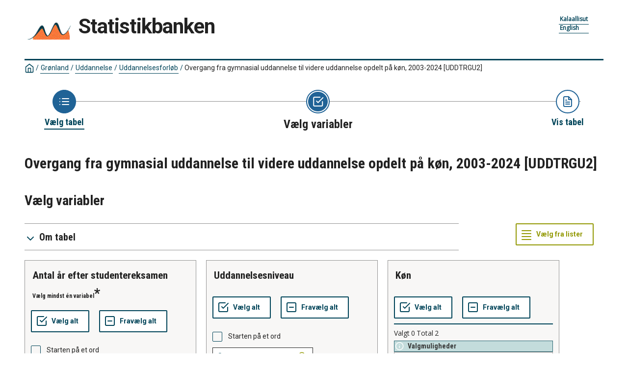

--- FILE ---
content_type: text/html; charset=utf-8
request_url: https://bank.stat.gl/pxweb/da/Greenland/Greenland__UD__UD70/UDXTRGU2.px/?rxid=UDXTRBA221-05-2024%2003%3A27%3A11
body_size: 204809
content:


<!DOCTYPE html>

<html lang="da">
  <head><meta name="viewport" content="width=device-width,&#32;initial-scale=1" /><title>
	Overgang fra gymnasial uddannelse til videre uddannelse. efter antal år efter studentereksamen, uddannelsesniveau, køn, afgangsinstitution, status og afgangsår. PxWeb
</title>
    <link href="/Resources/Styles/reset.css?v=23.0.0.26013" rel="stylesheet" type="text/css" media="screen" />
    <link href="/Resources/Styles/main-common.css?v=23.0.0.26013" rel="stylesheet" type="text/css" media="screen" />
    <link href="/Resources/Styles/main-pxweb.css?v=23.0.0.26013" rel="stylesheet" type="text/css" media="screen" />
    <link href="/Resources/Styles/jQuery/redmond/jquery-ui.css?v=23.0.0.26013" rel="stylesheet" type="text/css" media="screen" />
    <link href="/Resources/Styles/jQuery/tablesorter/style.css?v=23.0.0.26013" rel="stylesheet" type="text/css" media="screen" />
    <link href="/Resources/Styles/main-custom.css?v=23.0.0.26013" rel="stylesheet" type="text/css" media="screen" />
    
    <script src="/Resources/Scripts/jquery-3.5.1.min.js?v=23.0.0.26013"></script>
    <script src="/Resources/Scripts/jquery-ui.min.js?v=23.0.0.26013"></script>
    <script src="/Resources/Scripts/pcaxis.web.client.js?v=23.0.0.26013"></script>
    <script src="/Resources/Scripts/pcaxis.web.controls.js?v=23.0.0.26013"></script>
    <script src="/Resources/Scripts/jquery.tablesorter.min.js?v=23.0.0.26013"></script>
    <script src="/Resources/Scripts/jquery.metadata.js?v=23.0.0.26013"></script>
    <script src="/Resources/Scripts/format.20110630-1100.min.js?v=23.0.0.26013"></script>

    
    <meta name="Description" content="Overgang fra gymnasial uddannelse til videre uddannelse. efter antal år efter studentereksamen, uddannelsesniveau, køn, afgangsinstitution, status og afgangsår" />
    <meta property="og:title" content="Overgang fra gymnasial uddannelse til videre uddannelse. efter antal år efter studentereksamen, uddannelsesniveau, køn, afgangsinstitution, status og afgangsår-Statbank" />
    <meta property="og:url" content="https://bank.stat.gl:443/pxweb/da/Greenland/Greenland__UD__UD70/UDXTRGU2.px/" />
    <meta property="og:type" content="article" />
    <meta property="og:site_name" content="Statbank" />
</head>
<body>
    <div id="pxwebcontent">
    <form method="post" action="./?rxid=UDXTRBA221-05-2024+03%3a27%3a11" onsubmit="javascript:return WebForm_OnSubmit();" id="aspnetForm">
<div class="aspNetHidden">
<input type="hidden" name="__EVENTTARGET" id="__EVENTTARGET" value="" />
<input type="hidden" name="__EVENTARGUMENT" id="__EVENTARGUMENT" value="" />
<input type="hidden" name="ctl00_ContentPlaceHolderMain_VariableSelector1_VariableSelector1_SelectHierarchichalVariable_SelectHierarchichalVariable_VariableTreeView__VIEWSTATE" id="ctl00_ContentPlaceHolderMain_VariableSelector1_VariableSelector1_SelectHierarchichalVariable_SelectHierarchichalVariable_VariableTreeView__VIEWSTATE" value="" />
<input type="hidden" name="__VIEWSTATE" id="__VIEWSTATE" value="/[base64]/[base64]/AS9XZWJSZXNvdXJjZS5heGQ/[base64]/AS9XZWJSZXNvdXJjZS5heGQ/[base64]/AS9XZWJSZXNvdXJjZS5heGQ/[base64]////[base64]/////wEAAAAAAAAABAEAAAB/[base64]/////[base64]////[base64]////HFBDQXhpcy5FbnVtcy5JbmZvcm1hdGlvblR5cGUBAAAAB3ZhbHVlX18ACAQAAAAAAAAAAfn////6////AgAAAAH4////+v///wMAAAAB9/////r///8EAAAAAfb////6////BQAAAAH1////+v///wYAAAAB9P////r///8HAAAAAfP////6////CAAAAAHy////+v///wkAAAAB8f////r///8KAAAAAfD////6////CwAAAAHv////+v///wwAAAAB7v////r///8NAAAAAe3////6////DgAAAAHs////+v///w8AAAAB6/////r///8QAAAAAer////6////EQAAAAHp////+v///xIAAAAB6P////r///8AAAAAAef////6////AAAAAAHm////+v///wAAAAAB5f////r///8AAAAAAeT////6////AAAAAAHj////+v///wAAAAAB4v////r///8AAAAAAeH////6////AAAAAAHg////+v///wAAAAAB3/////r///8AAAAAAd7////6////AAAAAAHd////+v///wAAAAAB3P////r///8AAAAAAdv////6////AAAAAAtkBXhjdGwwMCRDb250ZW50UGxhY2VIb2xkZXJNYWluJFZhcmlhYmxlU2VsZWN0b3IxJFZhcmlhYmxlU2VsZWN0b3IxJFNlbGVjdEhpZXJhcmNoaWNoYWxWYXJpYWJsZSRTZWxlY3RIaWVyYXJjaGljaGFsVmFyaWFibGUPMs4BAAEAAAD/////[base64]/////wEAAAAAAAAABAEAAAB/[base64]/////wEAAAAAAAAABAEAAAB/[base64]/////wEAAAAAAAAABAEAAAB/[base64]////[base64]/////wEAAAAAAAAABAEAAAB/[base64]////[base64]////[base64]////[base64]////[base64]/////wEAAAAAAAAABAEAAAB/[base64]////[base64]////[base64]/xjupVy2yZPiEv6xUpgcOb0vq" />
</div>

<script type="text/javascript">
//<![CDATA[
var theForm = document.forms['aspnetForm'];
if (!theForm) {
    theForm = document.aspnetForm;
}
function __doPostBack(eventTarget, eventArgument) {
    if (!theForm.onsubmit || (theForm.onsubmit() != false)) {
        theForm.__EVENTTARGET.value = eventTarget;
        theForm.__EVENTARGUMENT.value = eventArgument;
        theForm.submit();
    }
}
//]]>
</script>


<script src="/WebResource.axd?d=zeWqE6nbI0Yoz4Aah7vEKwcWN4sljSBYcCY-bVATRpEgC9Zt1Qb3piK2y1URnydFAS3FfC5sVHSOXM4dOlcOOAD_8sbaMHfJsPiOGP4p8b41&amp;t=638901500248157332" type="text/javascript"></script>


<script src="/WebResource.axd?d=6DoomI0RUhgp7TwWP_e3dOyb-JBKumaBOdAF29FXo-5JZRke93CXwq5_tG52VPIL-rKzJNO8VvDlHFlfvSs-YXuzItDrDQBmaaN9xXoGUCMrafMzkehqlgud_m_7sZSeCg1uyl9MP3nKIxIBEF0cWQ2&amp;t=638369511940000000" type="text/javascript"></script>
<script src="/WebResource.axd?d=AcyoIDA0pHUYF3RHRWdTEB39o2rus31OCcdsGF3z3BjSvrN1-XyRX1ebGnyYyVLn6hlXY6o_VTmVEqe1Ifo7K7krKUKd2Dn6cFCq8Z2NrYRe0dSn7qOJ8ZrV5MIkO_3yqnND2FGp9qYHyqBgJrD89A2&amp;t=638369511940000000" type="text/javascript"></script>
<script type="text/javascript">
//<![CDATA[
var level =1;//]]>
</script>

<script src="/WebResource.axd?d=eMNtK8QRjyUd5kqB7jugJBivx_MEIIVj1Y21GsgZhUMFPZ1IuAyBDz1qqMapt1udtDHpJVP9fL6ujnoxJUcRk9XOwVmcoIbrMVWWlOqcDGY1&amp;t=638901500248157332" type="text/javascript"></script>
<script type="text/javascript">
//<![CDATA[
function WebForm_OnSubmit() {
if (typeof(ValidatorOnSubmit) == "function" && ValidatorOnSubmit() == false) return false;document.getElementById('ctl00_ContentPlaceHolderMain_VariableSelector1_VariableSelector1_SelectHierarchichalVariable_SelectHierarchichalVariable_VariableTreeView__VIEWSTATE').value = GetViewState__AspNetTreeView('ctl00_ContentPlaceHolderMain_VariableSelector1_VariableSelector1_SelectHierarchichalVariable_SelectHierarchichalVariable_VariableTreeView_UL');
return true;
}
//]]>
</script>

<div class="aspNetHidden">

	<input type="hidden" name="__VIEWSTATEGENERATOR" id="__VIEWSTATEGENERATOR" value="43F7FE94" />
	<input type="hidden" name="__SCROLLPOSITIONX" id="__SCROLLPOSITIONX" value="0" />
	<input type="hidden" name="__SCROLLPOSITIONY" id="__SCROLLPOSITIONY" value="0" />
	<input type="hidden" name="__EVENTVALIDATION" id="__EVENTVALIDATION" value="/wEdAE8Q3HeZuMtTfy+L8Cjc+/6ZbyRaBr53VB+931b/QR7uATHxHqU2eaeacXCG0BBy6YYf47ZnNVWE5pWTcn7/hQk7fIJWmzGijwP/IPvKkuEO2rXR4JRJsDlnnzk3nmAVR+U+UzlY6qwUHVeAeRF9r/4h113c2n9k1iTk8obDZmzwr/isJEamLuaEzqynBrZC/dvgPsYHLq5zUlpgsNV3Z/CBpNqR1YBaou9/isJSOBHQbllAKdgnwj1t9dhZJvKt2528+R3oNakV5SvVLseNJ1V0cuCxAe4Rm4HhPpS5LEuA6RLlhgeFgh2/[base64]/RVOvgbYXMJapenx2CR/DT8xsoZhQ1HNosWpOBSYqojgTV1cO45JT6IsDeOD7pZ7myzF6ZugCXcXtedmgvAjhX4EfC08snSnlWd4cwznoikNJ0Rodb51rRVnL2U7oL+jGEb2bRdZnvXG2m0jNZk2ZufK4JUThUw8m9NA1HOyD+ZzzUhNUQGSquERfMF9LYdA/CRyW/Di0dJ+SJJlTolEclaYrPdnWrV8gvxPoyMHyS6y5lGKiCwZGtab67O41eymaDINS7S7A1iXa3fr5Ji0RUrOctVWXNvrjfCNauMw9xrDvvoETJCOWWMSP5mw9h9Y7LAwWleXdeybKP4Sj799EUZrdGkC+/4+7jHH6MnGQgizpG/cs0YTVpN4L2LmeDXY1CxsvJTkja0Y9P4js5VPCt27970u9xjYGIxUk87LRP4IDvbdvLySAJtr/vPCw/[base64]/[base64]/Tmav4bFAnZc6zAYVndlJ0Qm7u9GfyUM9ptZ+SbtuHoSBYvM5+gnwu2lTaqF+tDGDr2fctct3BS2Z2o7CXMmbBtERlf5E25adFRbiNVcU=" />
</div>
        <a id="ctl00_ToTheTopButton" class="top-link&#32;pxweb-btn&#32;negative&#32;hide" href="javascript:WebForm_DoPostBackWithOptions(new&#32;WebForm_PostBackOptions(&quot;ctl00$ToTheTopButton&quot;,&#32;&quot;&quot;,&#32;true,&#32;&quot;&quot;,&#32;&quot;&quot;,&#32;false,&#32;true))">
            <svg class="icon-top-link-button" viewBox="0 0 24 24" width="40" height="32" stroke="currentColor" stroke-width="2" fill="none" stroke-linecap="round" stroke-linejoin="round" >
                <circle cx="12" cy="12" r="10"></circle><polyline points="16 12 12 8 8 12"></polyline><line x1="12" y1="16" x2="12" y2="8"></line>
            </svg>Til toppen</a>
        <div id="wrap">
            <header id="header">
              <div class="header flex-row flex-wrap justify-space-between">
                <a id="ctl00_SkipToMain" class="screenreader-only&#32;pxweb-link" aria-label="Press&#32;enter&#32;to&#32;go&#32;directly&#32;to&#32;main&#32;content" href="#pxcontent">Jump to main content</a>
                <div class="headerleft flex-row">
                    <a id="ctl00_LogoLink" href="/pxweb/da/?rxid=UDXTRBA221-05-2024%2003%3A27%3A11"><img src="../../../../../Resources/Images/banklogo.gif" id="ctl00_imgSiteLogo" alt="Statistikbanken" class="imgSiteLogo" /></a>
                    <span class="siteLogoText">Statistikbanken</span>
                </div>
                <div class="headerright">
                
                    <div class="px-change-lang-div flex-column">
                          <div class="pxweb-link"> <a class="px-change-lang" href="/pxweb/kl/Greenland/Greenland__UD__UD70/UDXTRGU2.px/?rxid=UDXTRBA221-05-2024%2003%3A27%3A11"> <span lang="kl" class="link-text px-change-lang">Kalaallisut</span></a> </div> <div class="pxweb-link"> <a class="px-change-lang" href="/pxweb/en/Greenland/Greenland__UD__UD70/UDXTRGU2.px/?rxid=UDXTRBA221-05-2024%2003%3A27%3A11"> <span lang="en" class="link-text px-change-lang">English</span></a> </div> 
                    </div>
                </div>
              </div>
            
           
            
            </header>
            <div id="ctl00_breadcrumb1">
	

<nav id="breadcrumb" aria-label="breadcrumb">
    <a id="ctl00_breadcrumb1_breadcrumb1_lnkHome" href="/pxweb/da/?rxid=UDXTRBA221-05-2024%2003%3A27%3A11"><img id="ctl00_breadcrumb1_breadcrumb1_imgHome" title="Hjem" class="breadcrumb_homebutton" src="/WebResource.axd?d=2SS2atVWgMgK8FwbGDl6eOSfhetEPfz3IfmPonMbHLwNppWU0Wbh6qVZHVjIEAF1rXrZugxtYLZxl5S365OOc_iYWGnQP_0EmrwN1JQnXmLsEI5Shcf81NOQVp9V83EDzRJ9OXpzmoIiuVUS2t9anA2&amp;t=638369511940000000" alt="Icon&#32;representing&#32;home" /></a>
    <span id="ctl00_breadcrumb1_breadcrumb1_lblSep1" class="breadcrumb_sep">/</span>
    <a id="ctl00_breadcrumb1_breadcrumb1_lnkDb" class="pxweb-link&#32;breadcrumb_text" href="/pxweb/da/Greenland/?rxid=UDXTRBA221-05-2024%2003%3A27%3A11">Grønland</a>
    <span id="ctl00_breadcrumb1_breadcrumb1_lblSep2" class="breadcrumb_sep">/</span>
    <a id="ctl00_breadcrumb1_breadcrumb1_lnkPath1" class="pxweb-link&#32;breadcrumb_text" href="/pxweb/da/Greenland/Greenland__UD/?rxid=UDXTRBA221-05-2024%2003%3A27%3A11">Uddannelse</a>
    <span id="ctl00_breadcrumb1_breadcrumb1_lblSep3" class="breadcrumb_sep">/</span>
    <a id="ctl00_breadcrumb1_breadcrumb1_lnkPath2" class="pxweb-link&#32;breadcrumb_text" href="/pxweb/da/Greenland/Greenland__UD__UD70/?rxid=UDXTRBA221-05-2024%2003%3A27%3A11">Uddannelsesforløb</a>
    
    
    
    
    
    


    <span id="ctl00_breadcrumb1_breadcrumb1_lblSepBeforeTable" class="breadcrumb_sep">/</span>
    <a id="ctl00_breadcrumb1_breadcrumb1_lnkTable" class="breadcrumb_text_nolink">Overgang fra gymnasial uddannelse til videre uddannelse opdelt på køn, 2003-2024 <em>[UDDTRGU2]</em></a>
    
    
      
</nav>




</div>
            <main id="place-holder">
            
            
             
            <div id="ctl00_navigationFlowControl">
	
 <section aria-label="Overview of the three steps in the process to get the data.">
   <span id="ctl00_navigationFlowControl_navigationFlowControl_ExplainAriaLabel" class="screenreader-only">The 3 steps are Choose table, Choose variable and Show result. You are currently at Vælg variabler</span>
  
   <div id="navigationFlow"> 
    <div class="navigationFlowArea flex-row justify-center align-flex-start">
      <a id="ctl00_navigationFlowControl_navigationFlowControl_firstStepLink" class="flex-column&#32;justify-space-between&#32;align-center&#32;navigation-link&#32;first&#32;passive" aria-label="Back&#32;to&#32;Choose&#32;table" href="/pxweb/da/Greenland/Greenland__UD__UD70/?rxid=UDXTRBA221-05-2024%2003%3A27%3A11"><img id="ctl00_navigationFlowControl_navigationFlowControl_firstStepImage" class="nav-pic" aria-hidden="true" alt="" src="../../../../../Resources/Images/svg/NavigationFlow/Step1_passive.svg" /><span id="ctl00_navigationFlowControl_navigationFlowControl_firstStepLabel" class="pxweb-link&#32;header&#32;nav-step&#32;first&#32;passive">Vælg tabel</span></a> 
   
      <hr aria-hidden="true" class="nav-hr-left da"/>

      <a id="ctl00_navigationFlowControl_navigationFlowControl_secondStepLink" class="flex-column&#32;justify-space-between&#32;align-center&#32;navigation-link&#32;active" aria-hidden="true" aria-label="Back&#32;to&#32;Choose&#32;variable"><img id="ctl00_navigationFlowControl_navigationFlowControl_secondStepImage" class="nav-pic" aria-hidden="true" alt="" src="../../../../../Resources/Images/svg/NavigationFlow/Step2_active.svg" /><span id="ctl00_navigationFlowControl_navigationFlowControl_secondStepLabel" class="pxweb-link&#32;header&#32;nav-step&#32;second&#32;active">Vælg variabler</span></a>
  
      <hr aria-hidden="true" class="nav-hr-right da"/>

      <a id="ctl00_navigationFlowControl_navigationFlowControl_thirdStepLink" class="flex-column&#32;justify-space-between&#32;align-center&#32;third&#32;navigation-link&#32;future" aria-hidden="true"><img id="ctl00_navigationFlowControl_navigationFlowControl_thirdStepImage" class="nav-pic" aria-hidden="true" alt="" src="../../../../../Resources/Images/svg/NavigationFlow/Step3_future.svg" /><span id="ctl00_navigationFlowControl_navigationFlowControl_thirdStepLabel" class="nav-step&#32;third&#32;future">Vis tabel</span></a>
    </div>
   </div>      
 </section>

</div> 
            <div id="table-title">
                <div id="place-holder-title">
                    
    
    <div id="ctl00_TitlePlaceHolder_TableInformationSelect">
	<div id="ctl00_TitlePlaceHolder_TableInformationSelect_TableInformationSelect_TableInformationPanel" class="tableinformation_container">
		
    <H1>Overgang fra gymnasial uddannelse til videre uddannelse opdelt på køn, 2003-2024 <em>[UDDTRGU2]</em></H1>    
        
    

	</div>
</div>

                </div>
            </div>
           
            
                
    <div id="SelectionPage">
        
        

        


        <div id="PageElements">
            <div id="subheader">
                <h2 id="ctl00_ContentPlaceHolderMain_lblSubHeader">
	Vælg variabler
</h2>
            </div>
            <div class="flex-row justify-space-between">
                <div id="ctl00_ContentPlaceHolderMain_UcAccordianAboutTable_InformationBox" class="pxweb-accordion&#32;about-table&#32;s-margin-top">
	
    <button type="button" class="accordion-header closed" id="InformationBoxHeader" aria-expanded="false" onclick="accordionToggle(ctl00_ContentPlaceHolderMain_UcAccordianAboutTable_InformationBox, this)" >
        <span class="header-text"><span id="ctl00_ContentPlaceHolderMain_UcAccordianAboutTable_lblInfo">Om tabel</span></span>
    </button>
    <div class="accordion-body closed">
        <div id="ctl00_ContentPlaceHolderMain_UcAccordianAboutTable_divTableLinks"> </div>
        <div id="ctl00_ContentPlaceHolderMain_UcAccordianAboutTable_SelectionInformation">
		
        <div class="dl information_definitionlist font-normal-text">
    
        <div class='pxweb-nested-accordion' id='divContact'><button type='button' class='nested-accordion-header closed' id='btnContact' aria-expanded='false' onclick='nestedAccordionToggle(divContact, this)'><span class='header-text'><span>Kontakt</span></span></button><div class='nested-accordion-body closed flex-column' >
        <div class="dd information_contact_value">
            <div>Samo Nielsen - <a class="envelope-icon" href="mailto:snie@stat.gl">snie@stat.gl</a></div>            
            
        </div>
        </div></div>
    
        <div class='pxweb-nested-accordion' id='divLastUpdated'><button type='button' class='nested-accordion-header closed' id='btnLastUpdated' aria-expanded='false' onclick='nestedAccordionToggle(divLastUpdated, this)'><span class='header-text'><span>Seneste opdatering</span></span></button><div class='nested-accordion-body closed flex-column' >
        <div class="dd information_lastupdated_value">
            <div>15-05-2025</div>            
            
        </div>
        </div></div>
    
        <div class='pxweb-nested-accordion' id='divUnit'><button type='button' class='nested-accordion-header closed' id='btnUnit' aria-expanded='false' onclick='nestedAccordionToggle(divUnit, this)'><span class='header-text'><span>Enhed</span></span></button><div class='nested-accordion-body closed flex-column' >
        <div class="dd information_unit_value">
            <div>Antal personer</div>            
            
        </div>
        </div></div>
    
        <div class='pxweb-nested-accordion' id='divNextUpdate'><button type='button' class='nested-accordion-header closed' id='btnNextUpdate' aria-expanded='false' onclick='nestedAccordionToggle(divNextUpdate, this)'><span class='header-text'><span>Næste opdatering</span></span></button><div class='nested-accordion-body closed flex-column' >
        <div class="dd information_nextupdate_value">
            <div>15-05-2026</div>            
            
        </div>
        </div></div>
    
        <div class='pxweb-nested-accordion' id='divLink'><button type='button' class='nested-accordion-header closed' id='btnLink' aria-expanded='false' onclick='nestedAccordionToggle(divLink, this)'><span class='header-text'><span>Link</span></span></button><div class='nested-accordion-body closed flex-column' >
        <div class="dd information_link_value">
            <div><a href='https://www.stat.gl/udd202505/o1'>https://www.stat.gl/udd202505/o1</a></div>            
            
        </div>
        </div></div>
    
        <div class='pxweb-nested-accordion' id='divCreationDate'><button type='button' class='nested-accordion-header closed' id='btnCreationDate' aria-expanded='false' onclick='nestedAccordionToggle(divCreationDate, this)'><span class='header-text'><span>Oprettelsesdato</span></span></button><div class='nested-accordion-body closed flex-column' >
        <div class="dd information_creationdate_value">
            <div>31-08-2023</div>            
            
        </div>
        </div></div>
    
        <div class='pxweb-nested-accordion' id='divCopyright'><button type='button' class='nested-accordion-header closed' id='btnCopyright' aria-expanded='false' onclick='nestedAccordionToggle(divCopyright, this)'><span class='header-text'><span>Copyright</span></span></button><div class='nested-accordion-body closed flex-column' >
        <div class="dd information_copyright_value">
            <div>Ja</div>            
            
        </div>
        </div></div>
    
        <div class='pxweb-nested-accordion' id='divSource'><button type='button' class='nested-accordion-header closed' id='btnSource' aria-expanded='false' onclick='nestedAccordionToggle(divSource, this)'><span class='header-text'><span>Kilde</span></span></button><div class='nested-accordion-body closed flex-column' >
        <div class="dd information_source_value">
            <div>Grønlands Statistik</div>            
            
        </div>
        </div></div>
    
        <div class='pxweb-nested-accordion' id='divMatrix'><button type='button' class='nested-accordion-header closed' id='btnMatrix' aria-expanded='false' onclick='nestedAccordionToggle(divMatrix, this)'><span class='header-text'><span>Matrix</span></span></button><div class='nested-accordion-body closed flex-column' >
        <div class="dd information_matrix_value">
            <div>UDXTRGU2</div>            
            
        </div>
        </div></div>
    
        </div>
    



	</div> 
        <dl class="information_definitionlist">
            <dt></dt>
            <dd>
                
            </dd>
        </dl>
    </div>

</div>

                <div id="switchLayoutContainer" class="switch-layout-container m-margin-left">
                    <input type="submit" name="ctl00$ContentPlaceHolderMain$SwitchLayout" value="Vælg&#32;fra&#32;lister" onclick="javascript:WebForm_DoPostBackWithOptions(new&#32;WebForm_PostBackOptions(&quot;ctl00$ContentPlaceHolderMain$SwitchLayout&quot;,&#32;&quot;&quot;,&#32;true,&#32;&quot;&quot;,&#32;&quot;&quot;,&#32;false,&#32;false))" id="ctl00_ContentPlaceHolderMain_SwitchLayout" class="variableselector-list-view&#32;&#32;pxweb-btn&#32;icon-placement&#32;variableselector-buttons" aria-label="Changes&#32;visual&#32;layout.&#32;In&#32;the&#32;list&#32;view&#32;a&#32;single&#32;variable&#32;box&#32;utilizes&#32;the&#32;entire&#32;screen&#32;width.&#32;In&#32;the&#32;compact&#32;view&#32;there&#32;are&#32;many&#32;boxes&#32;per&#32;line.&#32;Now&#32;displaying&#32;compact&#32;view." />
                </div>
            </div>
            
            
            <div id="VariableSelection">
                <div id="ctl00_ContentPlaceHolderMain_VariableSelector1">
	<div id="ctl00_ContentPlaceHolderMain_VariableSelector1_VariableSelector1_VariableSelectorPanel">
		
    <div id="pxcontent"> 
        <section aria-label="User manual for selection page"><span class="screenreader-only">Now you have come to the page, Choose variable. This page give you the oportunity to select which variables and values you want to display in your result of the table. A variable is a property of a statistical unit. The page is divided into several boxes, one for each variable, where you can select values by click to highlight one or more values. It always starts with the statistics variable which is the main value counted in the table.</span></section>
    </div>
        
     <div role="region" id="validationsummarynotifyscreenreader" aria-live="assertive" aria-atomic="true">
       <div id="ctl00_ContentPlaceHolderMain_VariableSelector1_VariableSelector1_SelectionValidationSummary" class="variableselector_error_summary" role="alert" style="display:none;">

		</div>   
     </div>

            <div class="variableselector_variable_box_container">
          
                <div id="ctl00_ContentPlaceHolderMain_VariableSelector1_VariableSelector1_VariableSelectorValueSelectRepeater_ctl01_VariableValueSelect">
			


<div class="pxbox negative variableselector_valuesselect_box m-margin-top">

<div id="ctl00_ContentPlaceHolderMain_VariableSelector1_VariableSelector1_VariableSelectorValueSelectRepeater_ctl01_VariableValueSelect_VariableValueSelect_ValuesSelectContainerPanel" role="region" aria-label="Variable,antal&#32;år&#32;efter&#32;studentereksamen" onkeypress="javascript:return&#32;WebForm_FireDefaultButton(event,&#32;&#39;ctl00_ContentPlaceHolderMain_VariableSelector1_VariableSelector1_VariableSelectorValueSelectRepeater_ctl01_VariableValueSelect_VariableValueSelect_SearchValuesButton&#39;)">
				
    <div id="ctl00_ContentPlaceHolderMain_VariableSelector1_VariableSelector1_VariableSelectorValueSelectRepeater_ctl01_VariableValueSelect_VariableValueSelect_Panel1" class="variableselector_valuesselect_variabletitle_panel">
					
            <div class="flex-row flex-wrap-reverse">
                
                <div id="ctl00_ContentPlaceHolderMain_VariableSelector1_VariableSelector1_VariableSelectorValueSelectRepeater_ctl01_VariableValueSelect_VariableValueSelect_VariableTitlePanel" class="variableselector_valuesselect_variabletitle">
						
                    <label for="ctl00_ContentPlaceHolderMain_VariableSelector1_VariableSelector1_VariableSelectorValueSelectRepeater_ctl01_VariableValueSelect_VariableValueSelect_ValuesListBox" id="ctl00_ContentPlaceHolderMain_VariableSelector1_VariableSelector1_VariableSelectorValueSelectRepeater_ctl01_VariableValueSelect_VariableValueSelect_VariableTitle">antal år efter studentereksamen</label>
                    <span id="ctl00_ContentPlaceHolderMain_VariableSelector1_VariableSelector1_VariableSelectorValueSelectRepeater_ctl01_VariableValueSelect_VariableValueSelect_MandatoryText" class="variableselector_valuesselect_mandatory_text">Vælg mindst én variabel</span>
                    <!---->
                
					</div>
            </div>
            
             
            <div><span id="ctl00_ContentPlaceHolderMain_VariableSelector1_VariableSelector1_VariableSelectorValueSelectRepeater_ctl01_VariableValueSelect_VariableValueSelect_VariableTitleSecond" class="variableselector_valuesselect_variabletitlesecond"></span></div>
    
				</div>

    <div id="ctl00_ContentPlaceHolderMain_VariableSelector1_VariableSelector1_VariableSelectorValueSelectRepeater_ctl01_VariableValueSelect_VariableValueSelect_EventButtons" class="flex-row&#32;flex-wrap&#32;align-center">
					
        
        <input type="submit" name="ctl00$ContentPlaceHolderMain$VariableSelector1$VariableSelector1$VariableSelectorValueSelectRepeater$ctl01$VariableValueSelect$VariableValueSelect$SelectAllButton" value="Vælg&#32;alt" onclick="return&#32;VariableSelector_SelectAllAndUpdateNrSelected(&#39;ctl00_ContentPlaceHolderMain_VariableSelector1_VariableSelector1_VariableSelectorValueSelectRepeater_ctl01_VariableValueSelect_VariableValueSelect_ValuesListBox&#39;,&#39;ctl00_ContentPlaceHolderMain_VariableSelector1_VariableSelector1_VariableSelectorValueSelectRepeater_ctl01_VariableValueSelect_VariableValueSelect_NumberValuesSelected&#39;,&#39;Stub&#39;,&#39;Cells&#39;);WebForm_DoPostBackWithOptions(new&#32;WebForm_PostBackOptions(&quot;ctl00$ContentPlaceHolderMain$VariableSelector1$VariableSelector1$VariableSelectorValueSelectRepeater$ctl01$VariableValueSelect$VariableValueSelect$SelectAllButton&quot;,&#32;&quot;&quot;,&#32;true,&#32;&quot;&quot;,&#32;&quot;&quot;,&#32;false,&#32;false))" id="ctl00_ContentPlaceHolderMain_VariableSelector1_VariableSelector1_VariableSelectorValueSelectRepeater_ctl01_VariableValueSelect_VariableValueSelect_SelectAllButton" title="Vælg&#32;alt" class="variableselector_valuesselect_select_all_button&#32;pxweb-btn&#32;negative&#32;icon-placement&#32;variableselector-buttons" aria-label="Vælg&#32;alt" aria-description="" />
        <input type="submit" name="ctl00$ContentPlaceHolderMain$VariableSelector1$VariableSelector1$VariableSelectorValueSelectRepeater$ctl01$VariableValueSelect$VariableValueSelect$DeselectAllButton" value="Fravælg&#32;alt" onclick="return&#32;VariableSelector_DeselectAllAndUpdateNrSelected(&#39;ctl00_ContentPlaceHolderMain_VariableSelector1_VariableSelector1_VariableSelectorValueSelectRepeater_ctl01_VariableValueSelect_VariableValueSelect_ValuesListBox&#39;,&#39;ctl00_ContentPlaceHolderMain_VariableSelector1_VariableSelector1_VariableSelectorValueSelectRepeater_ctl01_VariableValueSelect_VariableValueSelect_NumberValuesSelected&#39;,&#39;Stub&#39;,&#39;Cells&#39;);WebForm_DoPostBackWithOptions(new&#32;WebForm_PostBackOptions(&quot;ctl00$ContentPlaceHolderMain$VariableSelector1$VariableSelector1$VariableSelectorValueSelectRepeater$ctl01$VariableValueSelect$VariableValueSelect$DeselectAllButton&quot;,&#32;&quot;&quot;,&#32;true,&#32;&quot;&quot;,&#32;&quot;&quot;,&#32;false,&#32;false))" id="ctl00_ContentPlaceHolderMain_VariableSelector1_VariableSelector1_VariableSelectorValueSelectRepeater_ctl01_VariableValueSelect_VariableValueSelect_DeselectAllButton" title="Fravælg&#32;alt" class="variableselector_valuesselect_deselect_all_button&#32;pxweb-btn&#32;negative&#32;icon-placement&#32;variableselector-buttons" aria-label="Fravælg&#32;alt" aria-description="" />

        <div class="link-buttons-container flex-column s-margin-top">
            <div class="pxweb-link negative with-icon">
                 
            </div>
            <div class="pxweb-link negative with-icon"> 
               
            </div>
        </div>
        <div id="ctl00_ContentPlaceHolderMain_VariableSelector1_VariableSelector1_VariableSelectorValueSelectRepeater_ctl01_VariableValueSelect_VariableValueSelect_SearchPanel" class="flex-row&#32;flex-wrap&#32;s-margin-top">
						
          <span class="variableselector_valuesselect_search_textstart_checkbox&#32;pxweb-checkbox&#32;negative"><input id="ctl00_ContentPlaceHolderMain_VariableSelector1_VariableSelector1_VariableSelectorValueSelectRepeater_ctl01_VariableValueSelect_VariableValueSelect_SearchValuesBeginningOfWordCheckBox" type="checkbox" name="ctl00$ContentPlaceHolderMain$VariableSelector1$VariableSelector1$VariableSelectorValueSelectRepeater$ctl01$VariableValueSelect$VariableValueSelect$SearchValuesBeginningOfWordCheckBox" aria-label="This&#32;checkbox&#32;is&#32;connected&#32;to&#32;the&#32;following&#32;searchfield.&#32;Check&#32;this&#32;box&#32;if&#32;you&#32;only&#32;want&#32;those&#32;values&#32;which&#32;begins&#32;with&#32;the&#32;search&#32;criteria." /><label for="ctl00_ContentPlaceHolderMain_VariableSelector1_VariableSelector1_VariableSelectorValueSelectRepeater_ctl01_VariableValueSelect_VariableValueSelect_SearchValuesBeginningOfWordCheckBox" class="checkbox-label">Starten på et ord</label></span>
            <div class="pxweb-input search-panel">
                <span id="ctl00_ContentPlaceHolderMain_VariableSelector1_VariableSelector1_VariableSelectorValueSelectRepeater_ctl01_VariableValueSelect_VariableValueSelect_SearchTip" class="screenreader-only">Field for searching for a specific value in the list box. This is examples of values you can search for.Direkte , 1 år , 2 år , </span>
                <div class="input-wrapper">
                    <input name="ctl00$ContentPlaceHolderMain$VariableSelector1$VariableSelector1$VariableSelectorValueSelectRepeater$ctl01$VariableValueSelect$VariableValueSelect$SearchValuesTextbox" type="text" id="ctl00_ContentPlaceHolderMain_VariableSelector1_VariableSelector1_VariableSelectorValueSelectRepeater_ctl01_VariableValueSelect_VariableValueSelect_SearchValuesTextbox" class="with-icon" aria-labelledby="ctl00_ContentPlaceHolderMain_VariableSelector1_VariableSelector1_VariableSelectorValueSelectRepeater_ctl01_VariableValueSelect_VariableValueSelect_SearchTip" placeholder="Søg" />
                    <a onclick="return&#32;VariableSelector_SearchValues(&#39;ctl00_ContentPlaceHolderMain_VariableSelector1_VariableSelector1_VariableSelectorValueSelectRepeater_ctl01_VariableValueSelect_VariableValueSelect_ValuesListBox&#39;,&#39;ctl00_ContentPlaceHolderMain_VariableSelector1_VariableSelector1_VariableSelectorValueSelectRepeater_ctl01_VariableValueSelect_VariableValueSelect_SearchValuesTextbox&#39;,&#39;ctl00_ContentPlaceHolderMain_VariableSelector1_VariableSelector1_VariableSelectorValueSelectRepeater_ctl01_VariableValueSelect_VariableValueSelect_SearchValuesBeginningOfWordCheckBox&#39;,&#39;ctl00_ContentPlaceHolderMain_VariableSelector1_VariableSelector1_VariableSelectorValueSelectRepeater_ctl01_VariableValueSelect_VariableValueSelect_NumberValuesSelected&#39;,&#39;Stub&#39;,&#39;Cells&#39;,&#39;Søg&#32;efter,|,&#32;resulted&#32;in&#32;,&#32;|,&#32;hits,&#32;|,&#32;Results|,&#32;value,&#32;&#39;);" id="ctl00_ContentPlaceHolderMain_VariableSelector1_VariableSelector1_VariableSelectorValueSelectRepeater_ctl01_VariableValueSelect_VariableValueSelect_SearchValuesButton" title="Søg" class="icon-wrapper&#32;search-icon" href="javascript:WebForm_DoPostBackWithOptions(new&#32;WebForm_PostBackOptions(&quot;ctl00$ContentPlaceHolderMain$VariableSelector1$VariableSelector1$VariableSelectorValueSelectRepeater$ctl01$VariableValueSelect$VariableValueSelect$SearchValuesButton&quot;,&#32;&quot;&quot;,&#32;true,&#32;&quot;&quot;,&#32;&quot;&quot;,&#32;false,&#32;true))">
                        <span class="hidden">wave temp fix..</span>
                    </a>
                </div>
            </div>
        
					</div>
    
				</div>
    
    <!--<hr class="pxweb-divider type-light with-margin"/>-->
    <div id="ctl00_ContentPlaceHolderMain_VariableSelector1_VariableSelector1_VariableSelectorValueSelectRepeater_ctl01_VariableValueSelect_VariableValueSelect_SelectedStatistics" class="variableselector_valuesselect_statistics_panel">
					
        <div id="ctl00_ContentPlaceHolderMain_VariableSelector1_VariableSelector1_VariableSelectorValueSelectRepeater_ctl01_VariableValueSelect_VariableValueSelect_SelectedStatisticsnotifyscreenreader" role="region" aria-live="polite" aria-atomic="true">
            <p>
            <span class="variableselector_valuesselect_statistics">Valgt</span>
            <span id="ctl00_ContentPlaceHolderMain_VariableSelector1_VariableSelector1_VariableSelectorValueSelectRepeater_ctl01_VariableValueSelect_VariableValueSelect_NumberValuesSelected" class="variableselector_valuesselect_statistics">0</span>
            <span class="variableselector_valuesselect_statistics">Total</span>
            <span class="variableselector_valuesselect_statistics">11</span>
            </p>
        </div>
    
				</div>
    
    <div id="ctl00_ContentPlaceHolderMain_VariableSelector1_VariableSelector1_VariableSelectorValueSelectRepeater_ctl01_VariableValueSelect_VariableValueSelect_ValuesSelectPanel" class="variableselector_valuesselect_valuesselect_panel">
					
        <select size="6" name="ctl00$ContentPlaceHolderMain$VariableSelector1$VariableSelector1$VariableSelectorValueSelectRepeater$ctl01$VariableValueSelect$VariableValueSelect$ValuesListBox" multiple="multiple" id="ctl00_ContentPlaceHolderMain_VariableSelector1_VariableSelector1_VariableSelectorValueSelectRepeater_ctl01_VariableValueSelect_VariableValueSelect_ValuesListBox" class="variableselector_valuesselect_valueslistbox" aria-label="List&#32;box&#32;of&#32;selectable&#32;values&#32;for&#32;a&#32;variabel.&#32;Click&#32;to&#32;mark&#32;one&#32;or&#32;more&#32;values." onchange="UpdateNumberSelected(&#39;ctl00_ContentPlaceHolderMain_VariableSelector1_VariableSelector1_VariableSelectorValueSelectRepeater_ctl01_VariableValueSelect_VariableValueSelect_ValuesListBox&#39;,&#32;&#39;ctl00_ContentPlaceHolderMain_VariableSelector1_VariableSelector1_VariableSelectorValueSelectRepeater_ctl01_VariableValueSelect_VariableValueSelect_NumberValuesSelected&#39;,&#32;&#39;Stub&#39;,&#39;Cells&#39;)" style="overflow-y:scroll;">
						<option value="0">Direkte</option>
						<option value="1">1 år</option>
						<option value="2">2 år</option>
						<option value="3">3 år</option>
						<option value="4">4 år</option>
						<option value="5">5 år</option>
						<option value="6">6 år</option>
						<option value="7">7 år</option>
						<option value="8">8 år</option>
						<option value="9">9 år</option>
						<option value="10">10 år</option>

					</select>
    
				</div>
    



    <div id="ctl00_ContentPlaceHolderMain_VariableSelector1_VariableSelector1_VariableSelectorValueSelectRepeater_ctl01_VariableValueSelect_VariableValueSelect_errornotifyscreenreader" role="region" aria-live="assertive" aria-atomic="true">
        <span id="ctl00_ContentPlaceHolderMain_VariableSelector1_VariableSelector1_VariableSelectorValueSelectRepeater_ctl01_VariableValueSelect_VariableValueSelect_MustSelectCustom" class="flex-row&#32;pxweb-input-error&#32;negative" Role="alert" style="display:none;">Vælg mindst en værdi</span>
    </div>


			</div>




</div>

<script>
    jQuery(document).ready(function($) {
       window.onunload = function() { }; //prevent Firefox from caching the page in the Back-Forward Cache 
       var dd = jQuery("#ctl00_ContentPlaceHolderMain_VariableSelector1_VariableSelector1_VariableSelectorValueSelectRepeater_ctl01_VariableValueSelect_VariableValueSelect_GroupingDropDown");
       jQuery(dd).val(jQuery(dd).attr("data-value"));

    });

    function ValidateListBox(source, args) {
        var lb = document.getElementById(source.controltovalidate);
        var is_valid = lb.selectedIndex > -1
        if (!is_valid) {
            jQuery(lb).addClass("variableselector_valuesselect_box_error")
        } else {
            jQuery(lb).removeClass("variableselector_valuesselect_box_error")
        }
        if (!is_valid) {
        }
        args.IsValid = is_valid;
    }

    function metadataToggle(metadataPanelLinksId, element) {
        var metadataContainer = document.getElementById(metadataPanelLinksId.replace(/\$/gi, "_"));
        metadataContainer.classList.toggle("open");
        // Check to see if the button is pressed
        var pressed = (element.getAttribute("aria-pressed") === "true");
        var expanded = (element.getAttribute("aria-expanded") === "true");
        // Change aria-pressed/aria-expanded to the opposite state
        element.setAttribute("aria-pressed", !pressed);
        element.setAttribute("aria-expanded", !expanded);
    }

    function handleBtnKeyDown(event, metadataPanelLinksId) {
        if (event.key === " " || event.key === "Enter" || event.key === "Spacebar") { // "Spacebar" for IE11 support
            // Prevent the default action to stop scrolling when space is pressed
            event.preventDefault();
            metadataToggle(metadataPanelLinksId, event.target);
        }
    }
    //remove blockSubmit when change Valueset/group after validationerror
    function Remove_BlockSubmit() {
        Page_BlockSubmit = false;
    }

    // override standard asp funtion
    function ValidatorUpdateDisplay(val) {
        if (typeof (val.display) == "string") {
            if (val.display == "None") {
                return;
            }
            if (val.display == "Dynamic") {
                val.style.display = val.isvalid ? "none" : "flex";
                return;
            }
        }
        if ((navigator.userAgent.indexOf("Mac") > -1) &&
            (navigator.userAgent.indexOf("MSIE") > -1)) {
            val.style.display = "inline";
        }
        val.style.visibility = val.isvalid ? "hidden" : "visible";
    }

</script>

		</div>            
          
                <div id="ctl00_ContentPlaceHolderMain_VariableSelector1_VariableSelector1_VariableSelectorValueSelectRepeater_ctl02_VariableValueSelect">
			


<div class="pxbox negative variableselector_valuesselect_box m-margin-top">

<div id="ctl00_ContentPlaceHolderMain_VariableSelector1_VariableSelector1_VariableSelectorValueSelectRepeater_ctl02_VariableValueSelect_VariableValueSelect_ValuesSelectContainerPanel" role="region" aria-label="Variable,uddannelsesniveau" onkeypress="javascript:return&#32;WebForm_FireDefaultButton(event,&#32;&#39;ctl00_ContentPlaceHolderMain_VariableSelector1_VariableSelector1_VariableSelectorValueSelectRepeater_ctl02_VariableValueSelect_VariableValueSelect_SearchValuesButton&#39;)">
				
    <div id="ctl00_ContentPlaceHolderMain_VariableSelector1_VariableSelector1_VariableSelectorValueSelectRepeater_ctl02_VariableValueSelect_VariableValueSelect_Panel1" class="variableselector_valuesselect_variabletitle_panel">
					
            <div class="flex-row flex-wrap-reverse">
                
                <div id="ctl00_ContentPlaceHolderMain_VariableSelector1_VariableSelector1_VariableSelectorValueSelectRepeater_ctl02_VariableValueSelect_VariableValueSelect_VariableTitlePanel" class="variableselector_valuesselect_variabletitle">
						
                    <label for="ctl00_ContentPlaceHolderMain_VariableSelector1_VariableSelector1_VariableSelectorValueSelectRepeater_ctl02_VariableValueSelect_VariableValueSelect_ValuesListBox" id="ctl00_ContentPlaceHolderMain_VariableSelector1_VariableSelector1_VariableSelectorValueSelectRepeater_ctl02_VariableValueSelect_VariableValueSelect_VariableTitle">uddannelsesniveau</label>
                    
                    <!---->
                
					</div>
            </div>
            
             
            <div><span id="ctl00_ContentPlaceHolderMain_VariableSelector1_VariableSelector1_VariableSelectorValueSelectRepeater_ctl02_VariableValueSelect_VariableValueSelect_VariableTitleSecond" class="variableselector_valuesselect_variabletitlesecond"></span></div>
    
				</div>

    <div id="ctl00_ContentPlaceHolderMain_VariableSelector1_VariableSelector1_VariableSelectorValueSelectRepeater_ctl02_VariableValueSelect_VariableValueSelect_EventButtons" class="flex-row&#32;flex-wrap&#32;align-center">
					
        
        <input type="submit" name="ctl00$ContentPlaceHolderMain$VariableSelector1$VariableSelector1$VariableSelectorValueSelectRepeater$ctl02$VariableValueSelect$VariableValueSelect$SelectAllButton" value="Vælg&#32;alt" onclick="return&#32;VariableSelector_SelectAllAndUpdateNrSelected(&#39;ctl00_ContentPlaceHolderMain_VariableSelector1_VariableSelector1_VariableSelectorValueSelectRepeater_ctl02_VariableValueSelect_VariableValueSelect_ValuesListBox&#39;,&#39;ctl00_ContentPlaceHolderMain_VariableSelector1_VariableSelector1_VariableSelectorValueSelectRepeater_ctl02_VariableValueSelect_VariableValueSelect_NumberValuesSelected&#39;,&#39;Stub&#39;,&#39;Cells&#39;);WebForm_DoPostBackWithOptions(new&#32;WebForm_PostBackOptions(&quot;ctl00$ContentPlaceHolderMain$VariableSelector1$VariableSelector1$VariableSelectorValueSelectRepeater$ctl02$VariableValueSelect$VariableValueSelect$SelectAllButton&quot;,&#32;&quot;&quot;,&#32;true,&#32;&quot;&quot;,&#32;&quot;&quot;,&#32;false,&#32;false))" id="ctl00_ContentPlaceHolderMain_VariableSelector1_VariableSelector1_VariableSelectorValueSelectRepeater_ctl02_VariableValueSelect_VariableValueSelect_SelectAllButton" title="Vælg&#32;alt" class="variableselector_valuesselect_select_all_button&#32;pxweb-btn&#32;negative&#32;icon-placement&#32;variableselector-buttons" aria-label="Vælg&#32;alt" aria-description="" />
        <input type="submit" name="ctl00$ContentPlaceHolderMain$VariableSelector1$VariableSelector1$VariableSelectorValueSelectRepeater$ctl02$VariableValueSelect$VariableValueSelect$DeselectAllButton" value="Fravælg&#32;alt" onclick="return&#32;VariableSelector_DeselectAllAndUpdateNrSelected(&#39;ctl00_ContentPlaceHolderMain_VariableSelector1_VariableSelector1_VariableSelectorValueSelectRepeater_ctl02_VariableValueSelect_VariableValueSelect_ValuesListBox&#39;,&#39;ctl00_ContentPlaceHolderMain_VariableSelector1_VariableSelector1_VariableSelectorValueSelectRepeater_ctl02_VariableValueSelect_VariableValueSelect_NumberValuesSelected&#39;,&#39;Stub&#39;,&#39;Cells&#39;);WebForm_DoPostBackWithOptions(new&#32;WebForm_PostBackOptions(&quot;ctl00$ContentPlaceHolderMain$VariableSelector1$VariableSelector1$VariableSelectorValueSelectRepeater$ctl02$VariableValueSelect$VariableValueSelect$DeselectAllButton&quot;,&#32;&quot;&quot;,&#32;true,&#32;&quot;&quot;,&#32;&quot;&quot;,&#32;false,&#32;false))" id="ctl00_ContentPlaceHolderMain_VariableSelector1_VariableSelector1_VariableSelectorValueSelectRepeater_ctl02_VariableValueSelect_VariableValueSelect_DeselectAllButton" title="Fravælg&#32;alt" class="variableselector_valuesselect_deselect_all_button&#32;pxweb-btn&#32;negative&#32;icon-placement&#32;variableselector-buttons" aria-label="Fravælg&#32;alt" aria-description="" />

        <div class="link-buttons-container flex-column s-margin-top">
            <div class="pxweb-link negative with-icon">
                 
            </div>
            <div class="pxweb-link negative with-icon"> 
               
            </div>
        </div>
        <div id="ctl00_ContentPlaceHolderMain_VariableSelector1_VariableSelector1_VariableSelectorValueSelectRepeater_ctl02_VariableValueSelect_VariableValueSelect_SearchPanel" class="flex-row&#32;flex-wrap&#32;s-margin-top">
						
          <span class="variableselector_valuesselect_search_textstart_checkbox&#32;pxweb-checkbox&#32;negative"><input id="ctl00_ContentPlaceHolderMain_VariableSelector1_VariableSelector1_VariableSelectorValueSelectRepeater_ctl02_VariableValueSelect_VariableValueSelect_SearchValuesBeginningOfWordCheckBox" type="checkbox" name="ctl00$ContentPlaceHolderMain$VariableSelector1$VariableSelector1$VariableSelectorValueSelectRepeater$ctl02$VariableValueSelect$VariableValueSelect$SearchValuesBeginningOfWordCheckBox" aria-label="This&#32;checkbox&#32;is&#32;connected&#32;to&#32;the&#32;following&#32;searchfield.&#32;Check&#32;this&#32;box&#32;if&#32;you&#32;only&#32;want&#32;those&#32;values&#32;which&#32;begins&#32;with&#32;the&#32;search&#32;criteria." /><label for="ctl00_ContentPlaceHolderMain_VariableSelector1_VariableSelector1_VariableSelectorValueSelectRepeater_ctl02_VariableValueSelect_VariableValueSelect_SearchValuesBeginningOfWordCheckBox" class="checkbox-label">Starten på et ord</label></span>
            <div class="pxweb-input search-panel">
                <span id="ctl00_ContentPlaceHolderMain_VariableSelector1_VariableSelector1_VariableSelectorValueSelectRepeater_ctl02_VariableValueSelect_VariableValueSelect_SearchTip" class="screenreader-only">Field for searching for a specific value in the list box. This is examples of values you can search for.Erhvervsuddannelse , Suppleringskurser , Kort videregående uddannelse , </span>
                <div class="input-wrapper">
                    <input name="ctl00$ContentPlaceHolderMain$VariableSelector1$VariableSelector1$VariableSelectorValueSelectRepeater$ctl02$VariableValueSelect$VariableValueSelect$SearchValuesTextbox" type="text" id="ctl00_ContentPlaceHolderMain_VariableSelector1_VariableSelector1_VariableSelectorValueSelectRepeater_ctl02_VariableValueSelect_VariableValueSelect_SearchValuesTextbox" class="with-icon" aria-labelledby="ctl00_ContentPlaceHolderMain_VariableSelector1_VariableSelector1_VariableSelectorValueSelectRepeater_ctl02_VariableValueSelect_VariableValueSelect_SearchTip" placeholder="Søg" />
                    <a onclick="return&#32;VariableSelector_SearchValues(&#39;ctl00_ContentPlaceHolderMain_VariableSelector1_VariableSelector1_VariableSelectorValueSelectRepeater_ctl02_VariableValueSelect_VariableValueSelect_ValuesListBox&#39;,&#39;ctl00_ContentPlaceHolderMain_VariableSelector1_VariableSelector1_VariableSelectorValueSelectRepeater_ctl02_VariableValueSelect_VariableValueSelect_SearchValuesTextbox&#39;,&#39;ctl00_ContentPlaceHolderMain_VariableSelector1_VariableSelector1_VariableSelectorValueSelectRepeater_ctl02_VariableValueSelect_VariableValueSelect_SearchValuesBeginningOfWordCheckBox&#39;,&#39;ctl00_ContentPlaceHolderMain_VariableSelector1_VariableSelector1_VariableSelectorValueSelectRepeater_ctl02_VariableValueSelect_VariableValueSelect_NumberValuesSelected&#39;,&#39;Stub&#39;,&#39;Cells&#39;,&#39;Søg&#32;efter,|,&#32;resulted&#32;in&#32;,&#32;|,&#32;hits,&#32;|,&#32;Results|,&#32;value,&#32;&#39;);" id="ctl00_ContentPlaceHolderMain_VariableSelector1_VariableSelector1_VariableSelectorValueSelectRepeater_ctl02_VariableValueSelect_VariableValueSelect_SearchValuesButton" title="Søg" class="icon-wrapper&#32;search-icon" href="javascript:WebForm_DoPostBackWithOptions(new&#32;WebForm_PostBackOptions(&quot;ctl00$ContentPlaceHolderMain$VariableSelector1$VariableSelector1$VariableSelectorValueSelectRepeater$ctl02$VariableValueSelect$VariableValueSelect$SearchValuesButton&quot;,&#32;&quot;&quot;,&#32;true,&#32;&quot;&quot;,&#32;&quot;&quot;,&#32;false,&#32;true))">
                        <span class="hidden">wave temp fix..</span>
                    </a>
                </div>
            </div>
        
					</div>
    
				</div>
    
    <!--<hr class="pxweb-divider type-light with-margin"/>-->
    <div id="ctl00_ContentPlaceHolderMain_VariableSelector1_VariableSelector1_VariableSelectorValueSelectRepeater_ctl02_VariableValueSelect_VariableValueSelect_SelectedStatistics" class="variableselector_valuesselect_statistics_panel">
					
        <div id="ctl00_ContentPlaceHolderMain_VariableSelector1_VariableSelector1_VariableSelectorValueSelectRepeater_ctl02_VariableValueSelect_VariableValueSelect_SelectedStatisticsnotifyscreenreader" role="region" aria-live="polite" aria-atomic="true">
            <p>
            <span class="variableselector_valuesselect_statistics">Valgt</span>
            <span id="ctl00_ContentPlaceHolderMain_VariableSelector1_VariableSelector1_VariableSelectorValueSelectRepeater_ctl02_VariableValueSelect_VariableValueSelect_NumberValuesSelected" class="variableselector_valuesselect_statistics">0</span>
            <span class="variableselector_valuesselect_statistics">Total</span>
            <span class="variableselector_valuesselect_statistics">7</span>
            </p>
        </div>
    
				</div>
    <div id="ctl00_ContentPlaceHolderMain_VariableSelector1_VariableSelector1_VariableSelectorValueSelectRepeater_ctl02_VariableValueSelect_VariableValueSelect_OptionalVariablePanel" class="optional-variable-panel&#32;flex-row&#32;align-center">
					
        <div class="optional-variable-icon-panel">
            <svg focusable="false" xmlns="http://www.w3.org/2000/svg" width="18" height="18" viewBox="1 1 24 24" fill="none" stroke="#FFFFFF" stroke-width="2" stroke-linecap="round" stroke-linejoin="round" class="icon">
            <circle cx="12" cy="12" r="10"></circle><line x1="12" y1="16" x2="12" y2="12"></line><line x1="12" y1="8" x2="12" y2="8"></line>
        </svg>
        </div>
        <span id="ctl00_ContentPlaceHolderMain_VariableSelector1_VariableSelector1_VariableSelectorValueSelectRepeater_ctl02_VariableValueSelect_VariableValueSelect_OptionalVariableText" class="optional-variable-text">Valgmuligheder</span>
    
				</div>
    <div id="ctl00_ContentPlaceHolderMain_VariableSelector1_VariableSelector1_VariableSelectorValueSelectRepeater_ctl02_VariableValueSelect_VariableValueSelect_ValuesSelectPanel" class="variableselector_valuesselect_valuesselect_panel">
					
        <select size="6" name="ctl00$ContentPlaceHolderMain$VariableSelector1$VariableSelector1$VariableSelectorValueSelectRepeater$ctl02$VariableValueSelect$VariableValueSelect$ValuesListBox" multiple="multiple" id="ctl00_ContentPlaceHolderMain_VariableSelector1_VariableSelector1_VariableSelectorValueSelectRepeater_ctl02_VariableValueSelect_VariableValueSelect_ValuesListBox" class="variableselector_valuesselect_valueslistbox" aria-label="List&#32;box&#32;of&#32;selectable&#32;values&#32;for&#32;a&#32;variabel.&#32;Click&#32;to&#32;mark&#32;one&#32;or&#32;more&#32;values." onchange="UpdateNumberSelected(&#39;ctl00_ContentPlaceHolderMain_VariableSelector1_VariableSelector1_VariableSelectorValueSelectRepeater_ctl02_VariableValueSelect_VariableValueSelect_ValuesListBox&#39;,&#32;&#39;ctl00_ContentPlaceHolderMain_VariableSelector1_VariableSelector1_VariableSelectorValueSelectRepeater_ctl02_VariableValueSelect_VariableValueSelect_NumberValuesSelected&#39;,&#32;&#39;Stub&#39;,&#39;Cells&#39;)" style="overflow-y:scroll;">
						<option value="35">Erhvervsuddannelse</option>
						<option value="40">Suppleringskurser</option>
						<option value="50">Kort videregående uddannelse</option>
						<option value="64">Bacheloruddannelse</option>
						<option value="65">Professionsbacheloruddannelse</option>
						<option value="70">Kandidatuddannelse</option>
						<option value="99">Ingen registrering</option>

					</select>
    
				</div>
    



    <div id="ctl00_ContentPlaceHolderMain_VariableSelector1_VariableSelector1_VariableSelectorValueSelectRepeater_ctl02_VariableValueSelect_VariableValueSelect_errornotifyscreenreader" role="region" aria-live="assertive" aria-atomic="true">
        <span id="ctl00_ContentPlaceHolderMain_VariableSelector1_VariableSelector1_VariableSelectorValueSelectRepeater_ctl02_VariableValueSelect_VariableValueSelect_MustSelectCustom" class="flex-row&#32;pxweb-input-error&#32;negative" Role="alert" style="display:none;">Vælg mindst en værdi</span>
    </div>


			</div>




</div>

<script>
    jQuery(document).ready(function($) {
       window.onunload = function() { }; //prevent Firefox from caching the page in the Back-Forward Cache 
       var dd = jQuery("#ctl00_ContentPlaceHolderMain_VariableSelector1_VariableSelector1_VariableSelectorValueSelectRepeater_ctl02_VariableValueSelect_VariableValueSelect_GroupingDropDown");
       jQuery(dd).val(jQuery(dd).attr("data-value"));

    });

    function ValidateListBox(source, args) {
        var lb = document.getElementById(source.controltovalidate);
        var is_valid = lb.selectedIndex > -1
        if (!is_valid) {
            jQuery(lb).addClass("variableselector_valuesselect_box_error")
        } else {
            jQuery(lb).removeClass("variableselector_valuesselect_box_error")
        }
        if (!is_valid) {
        }
        args.IsValid = is_valid;
    }

    function metadataToggle(metadataPanelLinksId, element) {
        var metadataContainer = document.getElementById(metadataPanelLinksId.replace(/\$/gi, "_"));
        metadataContainer.classList.toggle("open");
        // Check to see if the button is pressed
        var pressed = (element.getAttribute("aria-pressed") === "true");
        var expanded = (element.getAttribute("aria-expanded") === "true");
        // Change aria-pressed/aria-expanded to the opposite state
        element.setAttribute("aria-pressed", !pressed);
        element.setAttribute("aria-expanded", !expanded);
    }

    function handleBtnKeyDown(event, metadataPanelLinksId) {
        if (event.key === " " || event.key === "Enter" || event.key === "Spacebar") { // "Spacebar" for IE11 support
            // Prevent the default action to stop scrolling when space is pressed
            event.preventDefault();
            metadataToggle(metadataPanelLinksId, event.target);
        }
    }
    //remove blockSubmit when change Valueset/group after validationerror
    function Remove_BlockSubmit() {
        Page_BlockSubmit = false;
    }

    // override standard asp funtion
    function ValidatorUpdateDisplay(val) {
        if (typeof (val.display) == "string") {
            if (val.display == "None") {
                return;
            }
            if (val.display == "Dynamic") {
                val.style.display = val.isvalid ? "none" : "flex";
                return;
            }
        }
        if ((navigator.userAgent.indexOf("Mac") > -1) &&
            (navigator.userAgent.indexOf("MSIE") > -1)) {
            val.style.display = "inline";
        }
        val.style.visibility = val.isvalid ? "hidden" : "visible";
    }

</script>

		</div>            
          
                <div id="ctl00_ContentPlaceHolderMain_VariableSelector1_VariableSelector1_VariableSelectorValueSelectRepeater_ctl03_VariableValueSelect">
			


<div class="pxbox negative variableselector_valuesselect_box m-margin-top">

<div id="ctl00_ContentPlaceHolderMain_VariableSelector1_VariableSelector1_VariableSelectorValueSelectRepeater_ctl03_VariableValueSelect_VariableValueSelect_ValuesSelectContainerPanel" role="region" aria-label="Variable,køn" onkeypress="javascript:return&#32;WebForm_FireDefaultButton(event,&#32;&#39;ctl00_ContentPlaceHolderMain_VariableSelector1_VariableSelector1_VariableSelectorValueSelectRepeater_ctl03_VariableValueSelect_VariableValueSelect_SearchValuesButton&#39;)">
				
    <div id="ctl00_ContentPlaceHolderMain_VariableSelector1_VariableSelector1_VariableSelectorValueSelectRepeater_ctl03_VariableValueSelect_VariableValueSelect_Panel1" class="variableselector_valuesselect_variabletitle_panel">
					
            <div class="flex-row flex-wrap-reverse">
                
                <div id="ctl00_ContentPlaceHolderMain_VariableSelector1_VariableSelector1_VariableSelectorValueSelectRepeater_ctl03_VariableValueSelect_VariableValueSelect_VariableTitlePanel" class="variableselector_valuesselect_variabletitle">
						
                    <label for="ctl00_ContentPlaceHolderMain_VariableSelector1_VariableSelector1_VariableSelectorValueSelectRepeater_ctl03_VariableValueSelect_VariableValueSelect_ValuesListBox" id="ctl00_ContentPlaceHolderMain_VariableSelector1_VariableSelector1_VariableSelectorValueSelectRepeater_ctl03_VariableValueSelect_VariableValueSelect_VariableTitle">køn</label>
                    
                    <!---->
                
					</div>
            </div>
            
             
            <div><span id="ctl00_ContentPlaceHolderMain_VariableSelector1_VariableSelector1_VariableSelectorValueSelectRepeater_ctl03_VariableValueSelect_VariableValueSelect_VariableTitleSecond" class="variableselector_valuesselect_variabletitlesecond"></span></div>
    
				</div>

    <div id="ctl00_ContentPlaceHolderMain_VariableSelector1_VariableSelector1_VariableSelectorValueSelectRepeater_ctl03_VariableValueSelect_VariableValueSelect_EventButtons" class="flex-row&#32;flex-wrap&#32;align-center">
					
        
        <input type="submit" name="ctl00$ContentPlaceHolderMain$VariableSelector1$VariableSelector1$VariableSelectorValueSelectRepeater$ctl03$VariableValueSelect$VariableValueSelect$SelectAllButton" value="Vælg&#32;alt" onclick="return&#32;VariableSelector_SelectAllAndUpdateNrSelected(&#39;ctl00_ContentPlaceHolderMain_VariableSelector1_VariableSelector1_VariableSelectorValueSelectRepeater_ctl03_VariableValueSelect_VariableValueSelect_ValuesListBox&#39;,&#39;ctl00_ContentPlaceHolderMain_VariableSelector1_VariableSelector1_VariableSelectorValueSelectRepeater_ctl03_VariableValueSelect_VariableValueSelect_NumberValuesSelected&#39;,&#39;Stub&#39;,&#39;Cells&#39;);WebForm_DoPostBackWithOptions(new&#32;WebForm_PostBackOptions(&quot;ctl00$ContentPlaceHolderMain$VariableSelector1$VariableSelector1$VariableSelectorValueSelectRepeater$ctl03$VariableValueSelect$VariableValueSelect$SelectAllButton&quot;,&#32;&quot;&quot;,&#32;true,&#32;&quot;&quot;,&#32;&quot;&quot;,&#32;false,&#32;false))" id="ctl00_ContentPlaceHolderMain_VariableSelector1_VariableSelector1_VariableSelectorValueSelectRepeater_ctl03_VariableValueSelect_VariableValueSelect_SelectAllButton" title="Vælg&#32;alt" class="variableselector_valuesselect_select_all_button&#32;pxweb-btn&#32;negative&#32;icon-placement&#32;variableselector-buttons" aria-label="Vælg&#32;alt" aria-description="" />
        <input type="submit" name="ctl00$ContentPlaceHolderMain$VariableSelector1$VariableSelector1$VariableSelectorValueSelectRepeater$ctl03$VariableValueSelect$VariableValueSelect$DeselectAllButton" value="Fravælg&#32;alt" onclick="return&#32;VariableSelector_DeselectAllAndUpdateNrSelected(&#39;ctl00_ContentPlaceHolderMain_VariableSelector1_VariableSelector1_VariableSelectorValueSelectRepeater_ctl03_VariableValueSelect_VariableValueSelect_ValuesListBox&#39;,&#39;ctl00_ContentPlaceHolderMain_VariableSelector1_VariableSelector1_VariableSelectorValueSelectRepeater_ctl03_VariableValueSelect_VariableValueSelect_NumberValuesSelected&#39;,&#39;Stub&#39;,&#39;Cells&#39;);WebForm_DoPostBackWithOptions(new&#32;WebForm_PostBackOptions(&quot;ctl00$ContentPlaceHolderMain$VariableSelector1$VariableSelector1$VariableSelectorValueSelectRepeater$ctl03$VariableValueSelect$VariableValueSelect$DeselectAllButton&quot;,&#32;&quot;&quot;,&#32;true,&#32;&quot;&quot;,&#32;&quot;&quot;,&#32;false,&#32;false))" id="ctl00_ContentPlaceHolderMain_VariableSelector1_VariableSelector1_VariableSelectorValueSelectRepeater_ctl03_VariableValueSelect_VariableValueSelect_DeselectAllButton" title="Fravælg&#32;alt" class="variableselector_valuesselect_deselect_all_button&#32;pxweb-btn&#32;negative&#32;icon-placement&#32;variableselector-buttons" aria-label="Fravælg&#32;alt" aria-description="" />

        <div class="link-buttons-container flex-column s-margin-top">
            <div class="pxweb-link negative with-icon">
                 
            </div>
            <div class="pxweb-link negative with-icon"> 
               
            </div>
        </div>
        
    
				</div>
    
    <!--<hr class="pxweb-divider type-light with-margin"/>-->
    <div id="ctl00_ContentPlaceHolderMain_VariableSelector1_VariableSelector1_VariableSelectorValueSelectRepeater_ctl03_VariableValueSelect_VariableValueSelect_SelectedStatistics" class="variableselector_valuesselect_statistics_panel">
					
        <div id="ctl00_ContentPlaceHolderMain_VariableSelector1_VariableSelector1_VariableSelectorValueSelectRepeater_ctl03_VariableValueSelect_VariableValueSelect_SelectedStatisticsnotifyscreenreader" role="region" aria-live="polite" aria-atomic="true">
            <p>
            <span class="variableselector_valuesselect_statistics">Valgt</span>
            <span id="ctl00_ContentPlaceHolderMain_VariableSelector1_VariableSelector1_VariableSelectorValueSelectRepeater_ctl03_VariableValueSelect_VariableValueSelect_NumberValuesSelected" class="variableselector_valuesselect_statistics">0</span>
            <span class="variableselector_valuesselect_statistics">Total</span>
            <span class="variableselector_valuesselect_statistics">2</span>
            </p>
        </div>
    
				</div>
    <div id="ctl00_ContentPlaceHolderMain_VariableSelector1_VariableSelector1_VariableSelectorValueSelectRepeater_ctl03_VariableValueSelect_VariableValueSelect_OptionalVariablePanel" class="optional-variable-panel&#32;flex-row&#32;align-center">
					
        <div class="optional-variable-icon-panel">
            <svg focusable="false" xmlns="http://www.w3.org/2000/svg" width="18" height="18" viewBox="1 1 24 24" fill="none" stroke="#FFFFFF" stroke-width="2" stroke-linecap="round" stroke-linejoin="round" class="icon">
            <circle cx="12" cy="12" r="10"></circle><line x1="12" y1="16" x2="12" y2="12"></line><line x1="12" y1="8" x2="12" y2="8"></line>
        </svg>
        </div>
        <span id="ctl00_ContentPlaceHolderMain_VariableSelector1_VariableSelector1_VariableSelectorValueSelectRepeater_ctl03_VariableValueSelect_VariableValueSelect_OptionalVariableText" class="optional-variable-text">Valgmuligheder</span>
    
				</div>
    <div id="ctl00_ContentPlaceHolderMain_VariableSelector1_VariableSelector1_VariableSelectorValueSelectRepeater_ctl03_VariableValueSelect_VariableValueSelect_ValuesSelectPanel" class="variableselector_valuesselect_valuesselect_panel">
					
        <select size="6" name="ctl00$ContentPlaceHolderMain$VariableSelector1$VariableSelector1$VariableSelectorValueSelectRepeater$ctl03$VariableValueSelect$VariableValueSelect$ValuesListBox" multiple="multiple" id="ctl00_ContentPlaceHolderMain_VariableSelector1_VariableSelector1_VariableSelectorValueSelectRepeater_ctl03_VariableValueSelect_VariableValueSelect_ValuesListBox" class="variableselector_valuesselect_valueslistbox" aria-label="List&#32;box&#32;of&#32;selectable&#32;values&#32;for&#32;a&#32;variabel.&#32;Click&#32;to&#32;mark&#32;one&#32;or&#32;more&#32;values." onchange="UpdateNumberSelected(&#39;ctl00_ContentPlaceHolderMain_VariableSelector1_VariableSelector1_VariableSelectorValueSelectRepeater_ctl03_VariableValueSelect_VariableValueSelect_ValuesListBox&#39;,&#32;&#39;ctl00_ContentPlaceHolderMain_VariableSelector1_VariableSelector1_VariableSelectorValueSelectRepeater_ctl03_VariableValueSelect_VariableValueSelect_NumberValuesSelected&#39;,&#32;&#39;Stub&#39;,&#39;Cells&#39;)">
						<option value="1">Mænd</option>
						<option value="2">Kvinder</option>

					</select>
    
				</div>
    



    <div id="ctl00_ContentPlaceHolderMain_VariableSelector1_VariableSelector1_VariableSelectorValueSelectRepeater_ctl03_VariableValueSelect_VariableValueSelect_errornotifyscreenreader" role="region" aria-live="assertive" aria-atomic="true">
        <span id="ctl00_ContentPlaceHolderMain_VariableSelector1_VariableSelector1_VariableSelectorValueSelectRepeater_ctl03_VariableValueSelect_VariableValueSelect_MustSelectCustom" class="flex-row&#32;pxweb-input-error&#32;negative" Role="alert" style="display:none;">Vælg mindst en værdi</span>
    </div>


			</div>




</div>

<script>
    jQuery(document).ready(function($) {
       window.onunload = function() { }; //prevent Firefox from caching the page in the Back-Forward Cache 
       var dd = jQuery("#ctl00_ContentPlaceHolderMain_VariableSelector1_VariableSelector1_VariableSelectorValueSelectRepeater_ctl03_VariableValueSelect_VariableValueSelect_GroupingDropDown");
       jQuery(dd).val(jQuery(dd).attr("data-value"));

    });

    function ValidateListBox(source, args) {
        var lb = document.getElementById(source.controltovalidate);
        var is_valid = lb.selectedIndex > -1
        if (!is_valid) {
            jQuery(lb).addClass("variableselector_valuesselect_box_error")
        } else {
            jQuery(lb).removeClass("variableselector_valuesselect_box_error")
        }
        if (!is_valid) {
        }
        args.IsValid = is_valid;
    }

    function metadataToggle(metadataPanelLinksId, element) {
        var metadataContainer = document.getElementById(metadataPanelLinksId.replace(/\$/gi, "_"));
        metadataContainer.classList.toggle("open");
        // Check to see if the button is pressed
        var pressed = (element.getAttribute("aria-pressed") === "true");
        var expanded = (element.getAttribute("aria-expanded") === "true");
        // Change aria-pressed/aria-expanded to the opposite state
        element.setAttribute("aria-pressed", !pressed);
        element.setAttribute("aria-expanded", !expanded);
    }

    function handleBtnKeyDown(event, metadataPanelLinksId) {
        if (event.key === " " || event.key === "Enter" || event.key === "Spacebar") { // "Spacebar" for IE11 support
            // Prevent the default action to stop scrolling when space is pressed
            event.preventDefault();
            metadataToggle(metadataPanelLinksId, event.target);
        }
    }
    //remove blockSubmit when change Valueset/group after validationerror
    function Remove_BlockSubmit() {
        Page_BlockSubmit = false;
    }

    // override standard asp funtion
    function ValidatorUpdateDisplay(val) {
        if (typeof (val.display) == "string") {
            if (val.display == "None") {
                return;
            }
            if (val.display == "Dynamic") {
                val.style.display = val.isvalid ? "none" : "flex";
                return;
            }
        }
        if ((navigator.userAgent.indexOf("Mac") > -1) &&
            (navigator.userAgent.indexOf("MSIE") > -1)) {
            val.style.display = "inline";
        }
        val.style.visibility = val.isvalid ? "hidden" : "visible";
    }

</script>

		</div>            
          
                <div id="ctl00_ContentPlaceHolderMain_VariableSelector1_VariableSelector1_VariableSelectorValueSelectRepeater_ctl04_VariableValueSelect">
			


<div class="pxbox negative variableselector_valuesselect_box m-margin-top">

<div id="ctl00_ContentPlaceHolderMain_VariableSelector1_VariableSelector1_VariableSelectorValueSelectRepeater_ctl04_VariableValueSelect_VariableValueSelect_ValuesSelectContainerPanel" role="region" aria-label="Variable,afgangsinstitution" onkeypress="javascript:return&#32;WebForm_FireDefaultButton(event,&#32;&#39;ctl00_ContentPlaceHolderMain_VariableSelector1_VariableSelector1_VariableSelectorValueSelectRepeater_ctl04_VariableValueSelect_VariableValueSelect_SearchValuesButton&#39;)">
				
    <div id="ctl00_ContentPlaceHolderMain_VariableSelector1_VariableSelector1_VariableSelectorValueSelectRepeater_ctl04_VariableValueSelect_VariableValueSelect_Panel1" class="variableselector_valuesselect_variabletitle_panel">
					
            <div class="flex-row flex-wrap-reverse">
                
                <div id="ctl00_ContentPlaceHolderMain_VariableSelector1_VariableSelector1_VariableSelectorValueSelectRepeater_ctl04_VariableValueSelect_VariableValueSelect_VariableTitlePanel" class="variableselector_valuesselect_variabletitle">
						
                    <label for="ctl00_ContentPlaceHolderMain_VariableSelector1_VariableSelector1_VariableSelectorValueSelectRepeater_ctl04_VariableValueSelect_VariableValueSelect_ValuesListBox" id="ctl00_ContentPlaceHolderMain_VariableSelector1_VariableSelector1_VariableSelectorValueSelectRepeater_ctl04_VariableValueSelect_VariableValueSelect_VariableTitle">afgangsinstitution</label>
                    
                    <!---->
                
					</div>
            </div>
            
             
            <div><span id="ctl00_ContentPlaceHolderMain_VariableSelector1_VariableSelector1_VariableSelectorValueSelectRepeater_ctl04_VariableValueSelect_VariableValueSelect_VariableTitleSecond" class="variableselector_valuesselect_variabletitlesecond"></span></div>
    
				</div>

    <div id="ctl00_ContentPlaceHolderMain_VariableSelector1_VariableSelector1_VariableSelectorValueSelectRepeater_ctl04_VariableValueSelect_VariableValueSelect_EventButtons" class="flex-row&#32;flex-wrap&#32;align-center">
					
        
        <input type="submit" name="ctl00$ContentPlaceHolderMain$VariableSelector1$VariableSelector1$VariableSelectorValueSelectRepeater$ctl04$VariableValueSelect$VariableValueSelect$SelectAllButton" value="Vælg&#32;alt" onclick="return&#32;VariableSelector_SelectAllAndUpdateNrSelected(&#39;ctl00_ContentPlaceHolderMain_VariableSelector1_VariableSelector1_VariableSelectorValueSelectRepeater_ctl04_VariableValueSelect_VariableValueSelect_ValuesListBox&#39;,&#39;ctl00_ContentPlaceHolderMain_VariableSelector1_VariableSelector1_VariableSelectorValueSelectRepeater_ctl04_VariableValueSelect_VariableValueSelect_NumberValuesSelected&#39;,&#39;Stub&#39;,&#39;Cells&#39;);WebForm_DoPostBackWithOptions(new&#32;WebForm_PostBackOptions(&quot;ctl00$ContentPlaceHolderMain$VariableSelector1$VariableSelector1$VariableSelectorValueSelectRepeater$ctl04$VariableValueSelect$VariableValueSelect$SelectAllButton&quot;,&#32;&quot;&quot;,&#32;true,&#32;&quot;&quot;,&#32;&quot;&quot;,&#32;false,&#32;false))" id="ctl00_ContentPlaceHolderMain_VariableSelector1_VariableSelector1_VariableSelectorValueSelectRepeater_ctl04_VariableValueSelect_VariableValueSelect_SelectAllButton" title="Vælg&#32;alt" class="variableselector_valuesselect_select_all_button&#32;pxweb-btn&#32;negative&#32;icon-placement&#32;variableselector-buttons" aria-label="Vælg&#32;alt" aria-description="" />
        <input type="submit" name="ctl00$ContentPlaceHolderMain$VariableSelector1$VariableSelector1$VariableSelectorValueSelectRepeater$ctl04$VariableValueSelect$VariableValueSelect$DeselectAllButton" value="Fravælg&#32;alt" onclick="return&#32;VariableSelector_DeselectAllAndUpdateNrSelected(&#39;ctl00_ContentPlaceHolderMain_VariableSelector1_VariableSelector1_VariableSelectorValueSelectRepeater_ctl04_VariableValueSelect_VariableValueSelect_ValuesListBox&#39;,&#39;ctl00_ContentPlaceHolderMain_VariableSelector1_VariableSelector1_VariableSelectorValueSelectRepeater_ctl04_VariableValueSelect_VariableValueSelect_NumberValuesSelected&#39;,&#39;Stub&#39;,&#39;Cells&#39;);WebForm_DoPostBackWithOptions(new&#32;WebForm_PostBackOptions(&quot;ctl00$ContentPlaceHolderMain$VariableSelector1$VariableSelector1$VariableSelectorValueSelectRepeater$ctl04$VariableValueSelect$VariableValueSelect$DeselectAllButton&quot;,&#32;&quot;&quot;,&#32;true,&#32;&quot;&quot;,&#32;&quot;&quot;,&#32;false,&#32;false))" id="ctl00_ContentPlaceHolderMain_VariableSelector1_VariableSelector1_VariableSelectorValueSelectRepeater_ctl04_VariableValueSelect_VariableValueSelect_DeselectAllButton" title="Fravælg&#32;alt" class="variableselector_valuesselect_deselect_all_button&#32;pxweb-btn&#32;negative&#32;icon-placement&#32;variableselector-buttons" aria-label="Fravælg&#32;alt" aria-description="" />

        <div class="link-buttons-container flex-column s-margin-top">
            <div class="pxweb-link negative with-icon">
                 
            </div>
            <div class="pxweb-link negative with-icon"> 
               
            </div>
        </div>
        
    
				</div>
    
    <!--<hr class="pxweb-divider type-light with-margin"/>-->
    <div id="ctl00_ContentPlaceHolderMain_VariableSelector1_VariableSelector1_VariableSelectorValueSelectRepeater_ctl04_VariableValueSelect_VariableValueSelect_SelectedStatistics" class="variableselector_valuesselect_statistics_panel">
					
        <div id="ctl00_ContentPlaceHolderMain_VariableSelector1_VariableSelector1_VariableSelectorValueSelectRepeater_ctl04_VariableValueSelect_VariableValueSelect_SelectedStatisticsnotifyscreenreader" role="region" aria-live="polite" aria-atomic="true">
            <p>
            <span class="variableselector_valuesselect_statistics">Valgt</span>
            <span id="ctl00_ContentPlaceHolderMain_VariableSelector1_VariableSelector1_VariableSelectorValueSelectRepeater_ctl04_VariableValueSelect_VariableValueSelect_NumberValuesSelected" class="variableselector_valuesselect_statistics">0</span>
            <span class="variableselector_valuesselect_statistics">Total</span>
            <span class="variableselector_valuesselect_statistics">5</span>
            </p>
        </div>
    
				</div>
    <div id="ctl00_ContentPlaceHolderMain_VariableSelector1_VariableSelector1_VariableSelectorValueSelectRepeater_ctl04_VariableValueSelect_VariableValueSelect_OptionalVariablePanel" class="optional-variable-panel&#32;flex-row&#32;align-center">
					
        <div class="optional-variable-icon-panel">
            <svg focusable="false" xmlns="http://www.w3.org/2000/svg" width="18" height="18" viewBox="1 1 24 24" fill="none" stroke="#FFFFFF" stroke-width="2" stroke-linecap="round" stroke-linejoin="round" class="icon">
            <circle cx="12" cy="12" r="10"></circle><line x1="12" y1="16" x2="12" y2="12"></line><line x1="12" y1="8" x2="12" y2="8"></line>
        </svg>
        </div>
        <span id="ctl00_ContentPlaceHolderMain_VariableSelector1_VariableSelector1_VariableSelectorValueSelectRepeater_ctl04_VariableValueSelect_VariableValueSelect_OptionalVariableText" class="optional-variable-text">Valgmuligheder</span>
    
				</div>
    <div id="ctl00_ContentPlaceHolderMain_VariableSelector1_VariableSelector1_VariableSelectorValueSelectRepeater_ctl04_VariableValueSelect_VariableValueSelect_ValuesSelectPanel" class="variableselector_valuesselect_valuesselect_panel">
					
        <select size="6" name="ctl00$ContentPlaceHolderMain$VariableSelector1$VariableSelector1$VariableSelectorValueSelectRepeater$ctl04$VariableValueSelect$VariableValueSelect$ValuesListBox" multiple="multiple" id="ctl00_ContentPlaceHolderMain_VariableSelector1_VariableSelector1_VariableSelectorValueSelectRepeater_ctl04_VariableValueSelect_VariableValueSelect_ValuesListBox" class="variableselector_valuesselect_valueslistbox" aria-label="List&#32;box&#32;of&#32;selectable&#32;values&#32;for&#32;a&#32;variabel.&#32;Click&#32;to&#32;mark&#32;one&#32;or&#32;more&#32;values." onchange="UpdateNumberSelected(&#39;ctl00_ContentPlaceHolderMain_VariableSelector1_VariableSelector1_VariableSelectorValueSelectRepeater_ctl04_VariableValueSelect_VariableValueSelect_ValuesListBox&#39;,&#32;&#39;ctl00_ContentPlaceHolderMain_VariableSelector1_VariableSelector1_VariableSelectorValueSelectRepeater_ctl04_VariableValueSelect_VariableValueSelect_NumberValuesSelected&#39;,&#32;&#39;Stub&#39;,&#39;Cells&#39;)">
						<option value="1">Campus Kujalleq</option>
						<option value="8">Midtgrønlands Gymnasiale Skole (GUX Nuuk)</option>
						<option value="10">Nordgrønlands Gymnasium (GUX Aasiaat)</option>
						<option value="13">Tech college Greenland (KTI)</option>
						<option value="20">Udenfor Grønland</option>

					</select>
    
				</div>
    



    <div id="ctl00_ContentPlaceHolderMain_VariableSelector1_VariableSelector1_VariableSelectorValueSelectRepeater_ctl04_VariableValueSelect_VariableValueSelect_errornotifyscreenreader" role="region" aria-live="assertive" aria-atomic="true">
        <span id="ctl00_ContentPlaceHolderMain_VariableSelector1_VariableSelector1_VariableSelectorValueSelectRepeater_ctl04_VariableValueSelect_VariableValueSelect_MustSelectCustom" class="flex-row&#32;pxweb-input-error&#32;negative" Role="alert" style="display:none;">Vælg mindst en værdi</span>
    </div>


			</div>




</div>

<script>
    jQuery(document).ready(function($) {
       window.onunload = function() { }; //prevent Firefox from caching the page in the Back-Forward Cache 
       var dd = jQuery("#ctl00_ContentPlaceHolderMain_VariableSelector1_VariableSelector1_VariableSelectorValueSelectRepeater_ctl04_VariableValueSelect_VariableValueSelect_GroupingDropDown");
       jQuery(dd).val(jQuery(dd).attr("data-value"));

    });

    function ValidateListBox(source, args) {
        var lb = document.getElementById(source.controltovalidate);
        var is_valid = lb.selectedIndex > -1
        if (!is_valid) {
            jQuery(lb).addClass("variableselector_valuesselect_box_error")
        } else {
            jQuery(lb).removeClass("variableselector_valuesselect_box_error")
        }
        if (!is_valid) {
        }
        args.IsValid = is_valid;
    }

    function metadataToggle(metadataPanelLinksId, element) {
        var metadataContainer = document.getElementById(metadataPanelLinksId.replace(/\$/gi, "_"));
        metadataContainer.classList.toggle("open");
        // Check to see if the button is pressed
        var pressed = (element.getAttribute("aria-pressed") === "true");
        var expanded = (element.getAttribute("aria-expanded") === "true");
        // Change aria-pressed/aria-expanded to the opposite state
        element.setAttribute("aria-pressed", !pressed);
        element.setAttribute("aria-expanded", !expanded);
    }

    function handleBtnKeyDown(event, metadataPanelLinksId) {
        if (event.key === " " || event.key === "Enter" || event.key === "Spacebar") { // "Spacebar" for IE11 support
            // Prevent the default action to stop scrolling when space is pressed
            event.preventDefault();
            metadataToggle(metadataPanelLinksId, event.target);
        }
    }
    //remove blockSubmit when change Valueset/group after validationerror
    function Remove_BlockSubmit() {
        Page_BlockSubmit = false;
    }

    // override standard asp funtion
    function ValidatorUpdateDisplay(val) {
        if (typeof (val.display) == "string") {
            if (val.display == "None") {
                return;
            }
            if (val.display == "Dynamic") {
                val.style.display = val.isvalid ? "none" : "flex";
                return;
            }
        }
        if ((navigator.userAgent.indexOf("Mac") > -1) &&
            (navigator.userAgent.indexOf("MSIE") > -1)) {
            val.style.display = "inline";
        }
        val.style.visibility = val.isvalid ? "hidden" : "visible";
    }

</script>

		</div>            
          
                <div id="ctl00_ContentPlaceHolderMain_VariableSelector1_VariableSelector1_VariableSelectorValueSelectRepeater_ctl05_VariableValueSelect">
			


<div class="pxbox negative variableselector_valuesselect_box m-margin-top">

<div id="ctl00_ContentPlaceHolderMain_VariableSelector1_VariableSelector1_VariableSelectorValueSelectRepeater_ctl05_VariableValueSelect_VariableValueSelect_ValuesSelectContainerPanel" role="region" aria-label="Variable,status" onkeypress="javascript:return&#32;WebForm_FireDefaultButton(event,&#32;&#39;ctl00_ContentPlaceHolderMain_VariableSelector1_VariableSelector1_VariableSelectorValueSelectRepeater_ctl05_VariableValueSelect_VariableValueSelect_SearchValuesButton&#39;)">
				
    <div id="ctl00_ContentPlaceHolderMain_VariableSelector1_VariableSelector1_VariableSelectorValueSelectRepeater_ctl05_VariableValueSelect_VariableValueSelect_Panel1" class="variableselector_valuesselect_variabletitle_panel">
					
            <div class="flex-row flex-wrap-reverse">
                
                <div id="ctl00_ContentPlaceHolderMain_VariableSelector1_VariableSelector1_VariableSelectorValueSelectRepeater_ctl05_VariableValueSelect_VariableValueSelect_VariableTitlePanel" class="variableselector_valuesselect_variabletitle">
						
                    <label for="ctl00_ContentPlaceHolderMain_VariableSelector1_VariableSelector1_VariableSelectorValueSelectRepeater_ctl05_VariableValueSelect_VariableValueSelect_ValuesListBox" id="ctl00_ContentPlaceHolderMain_VariableSelector1_VariableSelector1_VariableSelectorValueSelectRepeater_ctl05_VariableValueSelect_VariableValueSelect_VariableTitle">status</label>
                    <span id="ctl00_ContentPlaceHolderMain_VariableSelector1_VariableSelector1_VariableSelectorValueSelectRepeater_ctl05_VariableValueSelect_VariableValueSelect_MandatoryText" class="variableselector_valuesselect_mandatory_text">Vælg mindst én variabel</span>
                    <!---->
                
					</div>
            </div>
            
             
            <div><span id="ctl00_ContentPlaceHolderMain_VariableSelector1_VariableSelector1_VariableSelectorValueSelectRepeater_ctl05_VariableValueSelect_VariableValueSelect_VariableTitleSecond" class="variableselector_valuesselect_variabletitlesecond"></span></div>
    
				</div>

    <div id="ctl00_ContentPlaceHolderMain_VariableSelector1_VariableSelector1_VariableSelectorValueSelectRepeater_ctl05_VariableValueSelect_VariableValueSelect_EventButtons" class="flex-row&#32;flex-wrap&#32;align-center">
					
        
        <input type="submit" name="ctl00$ContentPlaceHolderMain$VariableSelector1$VariableSelector1$VariableSelectorValueSelectRepeater$ctl05$VariableValueSelect$VariableValueSelect$SelectAllButton" value="Vælg&#32;alt" onclick="return&#32;VariableSelector_SelectAllAndUpdateNrSelected(&#39;ctl00_ContentPlaceHolderMain_VariableSelector1_VariableSelector1_VariableSelectorValueSelectRepeater_ctl05_VariableValueSelect_VariableValueSelect_ValuesListBox&#39;,&#39;ctl00_ContentPlaceHolderMain_VariableSelector1_VariableSelector1_VariableSelectorValueSelectRepeater_ctl05_VariableValueSelect_VariableValueSelect_NumberValuesSelected&#39;,&#39;Stub&#39;,&#39;Cells&#39;);WebForm_DoPostBackWithOptions(new&#32;WebForm_PostBackOptions(&quot;ctl00$ContentPlaceHolderMain$VariableSelector1$VariableSelector1$VariableSelectorValueSelectRepeater$ctl05$VariableValueSelect$VariableValueSelect$SelectAllButton&quot;,&#32;&quot;&quot;,&#32;true,&#32;&quot;&quot;,&#32;&quot;&quot;,&#32;false,&#32;false))" id="ctl00_ContentPlaceHolderMain_VariableSelector1_VariableSelector1_VariableSelectorValueSelectRepeater_ctl05_VariableValueSelect_VariableValueSelect_SelectAllButton" title="Vælg&#32;alt" class="variableselector_valuesselect_select_all_button&#32;pxweb-btn&#32;negative&#32;icon-placement&#32;variableselector-buttons" aria-label="Vælg&#32;alt" aria-description="" />
        <input type="submit" name="ctl00$ContentPlaceHolderMain$VariableSelector1$VariableSelector1$VariableSelectorValueSelectRepeater$ctl05$VariableValueSelect$VariableValueSelect$DeselectAllButton" value="Fravælg&#32;alt" onclick="return&#32;VariableSelector_DeselectAllAndUpdateNrSelected(&#39;ctl00_ContentPlaceHolderMain_VariableSelector1_VariableSelector1_VariableSelectorValueSelectRepeater_ctl05_VariableValueSelect_VariableValueSelect_ValuesListBox&#39;,&#39;ctl00_ContentPlaceHolderMain_VariableSelector1_VariableSelector1_VariableSelectorValueSelectRepeater_ctl05_VariableValueSelect_VariableValueSelect_NumberValuesSelected&#39;,&#39;Stub&#39;,&#39;Cells&#39;);WebForm_DoPostBackWithOptions(new&#32;WebForm_PostBackOptions(&quot;ctl00$ContentPlaceHolderMain$VariableSelector1$VariableSelector1$VariableSelectorValueSelectRepeater$ctl05$VariableValueSelect$VariableValueSelect$DeselectAllButton&quot;,&#32;&quot;&quot;,&#32;true,&#32;&quot;&quot;,&#32;&quot;&quot;,&#32;false,&#32;false))" id="ctl00_ContentPlaceHolderMain_VariableSelector1_VariableSelector1_VariableSelectorValueSelectRepeater_ctl05_VariableValueSelect_VariableValueSelect_DeselectAllButton" title="Fravælg&#32;alt" class="variableselector_valuesselect_deselect_all_button&#32;pxweb-btn&#32;negative&#32;icon-placement&#32;variableselector-buttons" aria-label="Fravælg&#32;alt" aria-description="" />

        <div class="link-buttons-container flex-column s-margin-top">
            <div class="pxweb-link negative with-icon">
                 
            </div>
            <div class="pxweb-link negative with-icon"> 
               
            </div>
        </div>
        
    
				</div>
    
    <!--<hr class="pxweb-divider type-light with-margin"/>-->
    <div id="ctl00_ContentPlaceHolderMain_VariableSelector1_VariableSelector1_VariableSelectorValueSelectRepeater_ctl05_VariableValueSelect_VariableValueSelect_SelectedStatistics" class="variableselector_valuesselect_statistics_panel">
					
        <div id="ctl00_ContentPlaceHolderMain_VariableSelector1_VariableSelector1_VariableSelectorValueSelectRepeater_ctl05_VariableValueSelect_VariableValueSelect_SelectedStatisticsnotifyscreenreader" role="region" aria-live="polite" aria-atomic="true">
            <p>
            <span class="variableselector_valuesselect_statistics">Valgt</span>
            <span id="ctl00_ContentPlaceHolderMain_VariableSelector1_VariableSelector1_VariableSelectorValueSelectRepeater_ctl05_VariableValueSelect_VariableValueSelect_NumberValuesSelected" class="variableselector_valuesselect_statistics">0</span>
            <span class="variableselector_valuesselect_statistics">Total</span>
            <span class="variableselector_valuesselect_statistics">4</span>
            </p>
        </div>
    
				</div>
    
    <div id="ctl00_ContentPlaceHolderMain_VariableSelector1_VariableSelector1_VariableSelectorValueSelectRepeater_ctl05_VariableValueSelect_VariableValueSelect_ValuesSelectPanel" class="variableselector_valuesselect_valuesselect_panel">
					
        <select size="6" name="ctl00$ContentPlaceHolderMain$VariableSelector1$VariableSelector1$VariableSelectorValueSelectRepeater$ctl05$VariableValueSelect$VariableValueSelect$ValuesListBox" multiple="multiple" id="ctl00_ContentPlaceHolderMain_VariableSelector1_VariableSelector1_VariableSelectorValueSelectRepeater_ctl05_VariableValueSelect_VariableValueSelect_ValuesListBox" class="variableselector_valuesselect_valueslistbox" aria-label="List&#32;box&#32;of&#32;selectable&#32;values&#32;for&#32;a&#32;variabel.&#32;Click&#32;to&#32;mark&#32;one&#32;or&#32;more&#32;values." onchange="UpdateNumberSelected(&#39;ctl00_ContentPlaceHolderMain_VariableSelector1_VariableSelector1_VariableSelectorValueSelectRepeater_ctl05_VariableValueSelect_VariableValueSelect_ValuesListBox&#39;,&#32;&#39;ctl00_ContentPlaceHolderMain_VariableSelector1_VariableSelector1_VariableSelectorValueSelectRepeater_ctl05_VariableValueSelect_VariableValueSelect_NumberValuesSelected&#39;,&#32;&#39;Stub&#39;,&#39;Cells&#39;)">
						<option value="1">Aktiv</option>
						<option value="2">Gennemført</option>
						<option value="3">Afbrudt</option>
						<option value="4">Ej påbegyndt</option>

					</select>
    
				</div>
    



    <div id="ctl00_ContentPlaceHolderMain_VariableSelector1_VariableSelector1_VariableSelectorValueSelectRepeater_ctl05_VariableValueSelect_VariableValueSelect_errornotifyscreenreader" role="region" aria-live="assertive" aria-atomic="true">
        <span id="ctl00_ContentPlaceHolderMain_VariableSelector1_VariableSelector1_VariableSelectorValueSelectRepeater_ctl05_VariableValueSelect_VariableValueSelect_MustSelectCustom" class="flex-row&#32;pxweb-input-error&#32;negative" Role="alert" style="display:none;">Vælg mindst en værdi</span>
    </div>


			</div>




</div>

<script>
    jQuery(document).ready(function($) {
       window.onunload = function() { }; //prevent Firefox from caching the page in the Back-Forward Cache 
       var dd = jQuery("#ctl00_ContentPlaceHolderMain_VariableSelector1_VariableSelector1_VariableSelectorValueSelectRepeater_ctl05_VariableValueSelect_VariableValueSelect_GroupingDropDown");
       jQuery(dd).val(jQuery(dd).attr("data-value"));

    });

    function ValidateListBox(source, args) {
        var lb = document.getElementById(source.controltovalidate);
        var is_valid = lb.selectedIndex > -1
        if (!is_valid) {
            jQuery(lb).addClass("variableselector_valuesselect_box_error")
        } else {
            jQuery(lb).removeClass("variableselector_valuesselect_box_error")
        }
        if (!is_valid) {
        }
        args.IsValid = is_valid;
    }

    function metadataToggle(metadataPanelLinksId, element) {
        var metadataContainer = document.getElementById(metadataPanelLinksId.replace(/\$/gi, "_"));
        metadataContainer.classList.toggle("open");
        // Check to see if the button is pressed
        var pressed = (element.getAttribute("aria-pressed") === "true");
        var expanded = (element.getAttribute("aria-expanded") === "true");
        // Change aria-pressed/aria-expanded to the opposite state
        element.setAttribute("aria-pressed", !pressed);
        element.setAttribute("aria-expanded", !expanded);
    }

    function handleBtnKeyDown(event, metadataPanelLinksId) {
        if (event.key === " " || event.key === "Enter" || event.key === "Spacebar") { // "Spacebar" for IE11 support
            // Prevent the default action to stop scrolling when space is pressed
            event.preventDefault();
            metadataToggle(metadataPanelLinksId, event.target);
        }
    }
    //remove blockSubmit when change Valueset/group after validationerror
    function Remove_BlockSubmit() {
        Page_BlockSubmit = false;
    }

    // override standard asp funtion
    function ValidatorUpdateDisplay(val) {
        if (typeof (val.display) == "string") {
            if (val.display == "None") {
                return;
            }
            if (val.display == "Dynamic") {
                val.style.display = val.isvalid ? "none" : "flex";
                return;
            }
        }
        if ((navigator.userAgent.indexOf("Mac") > -1) &&
            (navigator.userAgent.indexOf("MSIE") > -1)) {
            val.style.display = "inline";
        }
        val.style.visibility = val.isvalid ? "hidden" : "visible";
    }

</script>

		</div>            
          
                <div id="ctl00_ContentPlaceHolderMain_VariableSelector1_VariableSelector1_VariableSelectorValueSelectRepeater_ctl06_VariableValueSelect">
			


<div class="pxbox negative variableselector_valuesselect_box m-margin-top">

<div id="ctl00_ContentPlaceHolderMain_VariableSelector1_VariableSelector1_VariableSelectorValueSelectRepeater_ctl06_VariableValueSelect_VariableValueSelect_ValuesSelectContainerPanel" role="region" aria-label="Variable,afgangsår" onkeypress="javascript:return&#32;WebForm_FireDefaultButton(event,&#32;&#39;ctl00_ContentPlaceHolderMain_VariableSelector1_VariableSelector1_VariableSelectorValueSelectRepeater_ctl06_VariableValueSelect_VariableValueSelect_SearchValuesButton&#39;)">
				
    <div id="ctl00_ContentPlaceHolderMain_VariableSelector1_VariableSelector1_VariableSelectorValueSelectRepeater_ctl06_VariableValueSelect_VariableValueSelect_Panel1" class="variableselector_valuesselect_variabletitle_panel">
					
            <div class="flex-row flex-wrap-reverse">
                
                <div id="ctl00_ContentPlaceHolderMain_VariableSelector1_VariableSelector1_VariableSelectorValueSelectRepeater_ctl06_VariableValueSelect_VariableValueSelect_VariableTitlePanel" class="variableselector_valuesselect_variabletitle">
						
                    <label for="ctl00_ContentPlaceHolderMain_VariableSelector1_VariableSelector1_VariableSelectorValueSelectRepeater_ctl06_VariableValueSelect_VariableValueSelect_ValuesListBox" id="ctl00_ContentPlaceHolderMain_VariableSelector1_VariableSelector1_VariableSelectorValueSelectRepeater_ctl06_VariableValueSelect_VariableValueSelect_VariableTitle">afgangsår</label>
                    <span id="ctl00_ContentPlaceHolderMain_VariableSelector1_VariableSelector1_VariableSelectorValueSelectRepeater_ctl06_VariableValueSelect_VariableValueSelect_MandatoryText" class="variableselector_valuesselect_mandatory_text">Vælg mindst én variabel</span>
                    <!---->
                
					</div>
            </div>
            
             
            <div><span id="ctl00_ContentPlaceHolderMain_VariableSelector1_VariableSelector1_VariableSelectorValueSelectRepeater_ctl06_VariableValueSelect_VariableValueSelect_VariableTitleSecond" class="variableselector_valuesselect_variabletitlesecond"></span></div>
    
				</div>

    <div id="ctl00_ContentPlaceHolderMain_VariableSelector1_VariableSelector1_VariableSelectorValueSelectRepeater_ctl06_VariableValueSelect_VariableValueSelect_EventButtons" class="flex-row&#32;flex-wrap&#32;align-center">
					
        
        <input type="submit" name="ctl00$ContentPlaceHolderMain$VariableSelector1$VariableSelector1$VariableSelectorValueSelectRepeater$ctl06$VariableValueSelect$VariableValueSelect$SelectAllButton" value="Vælg&#32;alt" onclick="return&#32;VariableSelector_SelectAllAndUpdateNrSelected(&#39;ctl00_ContentPlaceHolderMain_VariableSelector1_VariableSelector1_VariableSelectorValueSelectRepeater_ctl06_VariableValueSelect_VariableValueSelect_ValuesListBox&#39;,&#39;ctl00_ContentPlaceHolderMain_VariableSelector1_VariableSelector1_VariableSelectorValueSelectRepeater_ctl06_VariableValueSelect_VariableValueSelect_NumberValuesSelected&#39;,&#39;Heading&#39;,&#39;Cells&#39;);WebForm_DoPostBackWithOptions(new&#32;WebForm_PostBackOptions(&quot;ctl00$ContentPlaceHolderMain$VariableSelector1$VariableSelector1$VariableSelectorValueSelectRepeater$ctl06$VariableValueSelect$VariableValueSelect$SelectAllButton&quot;,&#32;&quot;&quot;,&#32;true,&#32;&quot;&quot;,&#32;&quot;&quot;,&#32;false,&#32;false))" id="ctl00_ContentPlaceHolderMain_VariableSelector1_VariableSelector1_VariableSelectorValueSelectRepeater_ctl06_VariableValueSelect_VariableValueSelect_SelectAllButton" title="Vælg&#32;alt" class="variableselector_valuesselect_select_all_button&#32;pxweb-btn&#32;negative&#32;icon-placement&#32;variableselector-buttons" aria-label="Vælg&#32;alt" aria-description="" />
        <input type="submit" name="ctl00$ContentPlaceHolderMain$VariableSelector1$VariableSelector1$VariableSelectorValueSelectRepeater$ctl06$VariableValueSelect$VariableValueSelect$DeselectAllButton" value="Fravælg&#32;alt" onclick="return&#32;VariableSelector_DeselectAllAndUpdateNrSelected(&#39;ctl00_ContentPlaceHolderMain_VariableSelector1_VariableSelector1_VariableSelectorValueSelectRepeater_ctl06_VariableValueSelect_VariableValueSelect_ValuesListBox&#39;,&#39;ctl00_ContentPlaceHolderMain_VariableSelector1_VariableSelector1_VariableSelectorValueSelectRepeater_ctl06_VariableValueSelect_VariableValueSelect_NumberValuesSelected&#39;,&#39;Heading&#39;,&#39;Cells&#39;);WebForm_DoPostBackWithOptions(new&#32;WebForm_PostBackOptions(&quot;ctl00$ContentPlaceHolderMain$VariableSelector1$VariableSelector1$VariableSelectorValueSelectRepeater$ctl06$VariableValueSelect$VariableValueSelect$DeselectAllButton&quot;,&#32;&quot;&quot;,&#32;true,&#32;&quot;&quot;,&#32;&quot;&quot;,&#32;false,&#32;false))" id="ctl00_ContentPlaceHolderMain_VariableSelector1_VariableSelector1_VariableSelectorValueSelectRepeater_ctl06_VariableValueSelect_VariableValueSelect_DeselectAllButton" title="Fravælg&#32;alt" class="variableselector_valuesselect_deselect_all_button&#32;pxweb-btn&#32;negative&#32;icon-placement&#32;variableselector-buttons" aria-label="Fravælg&#32;alt" aria-description="" />

        <div class="link-buttons-container flex-column s-margin-top">
            <div class="pxweb-link negative with-icon">
                 
            </div>
            <div class="pxweb-link negative with-icon"> 
               
            </div>
        </div>
        <div id="ctl00_ContentPlaceHolderMain_VariableSelector1_VariableSelector1_VariableSelectorValueSelectRepeater_ctl06_VariableValueSelect_VariableValueSelect_SearchPanel" class="flex-row&#32;flex-wrap&#32;s-margin-top">
						
          <span class="variableselector_valuesselect_search_textstart_checkbox&#32;pxweb-checkbox&#32;negative"><input id="ctl00_ContentPlaceHolderMain_VariableSelector1_VariableSelector1_VariableSelectorValueSelectRepeater_ctl06_VariableValueSelect_VariableValueSelect_SearchValuesBeginningOfWordCheckBox" type="checkbox" name="ctl00$ContentPlaceHolderMain$VariableSelector1$VariableSelector1$VariableSelectorValueSelectRepeater$ctl06$VariableValueSelect$VariableValueSelect$SearchValuesBeginningOfWordCheckBox" aria-label="This&#32;checkbox&#32;is&#32;connected&#32;to&#32;the&#32;following&#32;searchfield.&#32;Check&#32;this&#32;box&#32;if&#32;you&#32;only&#32;want&#32;those&#32;values&#32;which&#32;begins&#32;with&#32;the&#32;search&#32;criteria." /><label for="ctl00_ContentPlaceHolderMain_VariableSelector1_VariableSelector1_VariableSelectorValueSelectRepeater_ctl06_VariableValueSelect_VariableValueSelect_SearchValuesBeginningOfWordCheckBox" class="checkbox-label">Starten på et ord</label></span>
            <div class="pxweb-input search-panel">
                <span id="ctl00_ContentPlaceHolderMain_VariableSelector1_VariableSelector1_VariableSelectorValueSelectRepeater_ctl06_VariableValueSelect_VariableValueSelect_SearchTip" class="screenreader-only">Field for searching for a specific value in the list box. This is examples of values you can search for.2003 , 2004 , 2005 , </span>
                <div class="input-wrapper">
                    <input name="ctl00$ContentPlaceHolderMain$VariableSelector1$VariableSelector1$VariableSelectorValueSelectRepeater$ctl06$VariableValueSelect$VariableValueSelect$SearchValuesTextbox" type="text" id="ctl00_ContentPlaceHolderMain_VariableSelector1_VariableSelector1_VariableSelectorValueSelectRepeater_ctl06_VariableValueSelect_VariableValueSelect_SearchValuesTextbox" class="with-icon" aria-labelledby="ctl00_ContentPlaceHolderMain_VariableSelector1_VariableSelector1_VariableSelectorValueSelectRepeater_ctl06_VariableValueSelect_VariableValueSelect_SearchTip" placeholder="Søg" />
                    <a onclick="return&#32;VariableSelector_SearchValues(&#39;ctl00_ContentPlaceHolderMain_VariableSelector1_VariableSelector1_VariableSelectorValueSelectRepeater_ctl06_VariableValueSelect_VariableValueSelect_ValuesListBox&#39;,&#39;ctl00_ContentPlaceHolderMain_VariableSelector1_VariableSelector1_VariableSelectorValueSelectRepeater_ctl06_VariableValueSelect_VariableValueSelect_SearchValuesTextbox&#39;,&#39;ctl00_ContentPlaceHolderMain_VariableSelector1_VariableSelector1_VariableSelectorValueSelectRepeater_ctl06_VariableValueSelect_VariableValueSelect_SearchValuesBeginningOfWordCheckBox&#39;,&#39;ctl00_ContentPlaceHolderMain_VariableSelector1_VariableSelector1_VariableSelectorValueSelectRepeater_ctl06_VariableValueSelect_VariableValueSelect_NumberValuesSelected&#39;,&#39;Heading&#39;,&#39;Cells&#39;,&#39;Søg&#32;efter,|,&#32;resulted&#32;in&#32;,&#32;|,&#32;hits,&#32;|,&#32;Results|,&#32;value,&#32;&#39;);" id="ctl00_ContentPlaceHolderMain_VariableSelector1_VariableSelector1_VariableSelectorValueSelectRepeater_ctl06_VariableValueSelect_VariableValueSelect_SearchValuesButton" title="Søg" class="icon-wrapper&#32;search-icon" href="javascript:WebForm_DoPostBackWithOptions(new&#32;WebForm_PostBackOptions(&quot;ctl00$ContentPlaceHolderMain$VariableSelector1$VariableSelector1$VariableSelectorValueSelectRepeater$ctl06$VariableValueSelect$VariableValueSelect$SearchValuesButton&quot;,&#32;&quot;&quot;,&#32;true,&#32;&quot;&quot;,&#32;&quot;&quot;,&#32;false,&#32;true))">
                        <span class="hidden">wave temp fix..</span>
                    </a>
                </div>
            </div>
        
					</div>
    
				</div>
    
    <!--<hr class="pxweb-divider type-light with-margin"/>-->
    <div id="ctl00_ContentPlaceHolderMain_VariableSelector1_VariableSelector1_VariableSelectorValueSelectRepeater_ctl06_VariableValueSelect_VariableValueSelect_SelectedStatistics" class="variableselector_valuesselect_statistics_panel">
					
        <div id="ctl00_ContentPlaceHolderMain_VariableSelector1_VariableSelector1_VariableSelectorValueSelectRepeater_ctl06_VariableValueSelect_VariableValueSelect_SelectedStatisticsnotifyscreenreader" role="region" aria-live="polite" aria-atomic="true">
            <p>
            <span class="variableselector_valuesselect_statistics">Valgt</span>
            <span id="ctl00_ContentPlaceHolderMain_VariableSelector1_VariableSelector1_VariableSelectorValueSelectRepeater_ctl06_VariableValueSelect_VariableValueSelect_NumberValuesSelected" class="variableselector_valuesselect_statistics">1</span>
            <span class="variableselector_valuesselect_statistics">Total</span>
            <span class="variableselector_valuesselect_statistics">22</span>
            </p>
        </div>
    
				</div>
    
    <div id="ctl00_ContentPlaceHolderMain_VariableSelector1_VariableSelector1_VariableSelectorValueSelectRepeater_ctl06_VariableValueSelect_VariableValueSelect_ValuesSelectPanel" class="variableselector_valuesselect_valuesselect_panel">
					
        <select size="6" name="ctl00$ContentPlaceHolderMain$VariableSelector1$VariableSelector1$VariableSelectorValueSelectRepeater$ctl06$VariableValueSelect$VariableValueSelect$ValuesListBox" multiple="multiple" id="ctl00_ContentPlaceHolderMain_VariableSelector1_VariableSelector1_VariableSelectorValueSelectRepeater_ctl06_VariableValueSelect_VariableValueSelect_ValuesListBox" class="variableselector_valuesselect_valueslistbox" aria-label="List&#32;box&#32;of&#32;selectable&#32;values&#32;for&#32;a&#32;variabel.&#32;Click&#32;to&#32;mark&#32;one&#32;or&#32;more&#32;values." onchange="UpdateNumberSelected(&#39;ctl00_ContentPlaceHolderMain_VariableSelector1_VariableSelector1_VariableSelectorValueSelectRepeater_ctl06_VariableValueSelect_VariableValueSelect_ValuesListBox&#39;,&#32;&#39;ctl00_ContentPlaceHolderMain_VariableSelector1_VariableSelector1_VariableSelectorValueSelectRepeater_ctl06_VariableValueSelect_VariableValueSelect_NumberValuesSelected&#39;,&#32;&#39;Heading&#39;,&#39;Cells&#39;)" style="overflow-y:scroll;">
						<option selected="selected" value="2024">2024</option>
						<option value="2023">2023</option>
						<option value="2022">2022</option>
						<option value="2021">2021</option>
						<option value="2020">2020</option>
						<option value="2019">2019</option>
						<option value="2018">2018</option>
						<option value="2017">2017</option>
						<option value="2016">2016</option>
						<option value="2015">2015</option>
						<option value="2014">2014</option>
						<option value="2013">2013</option>
						<option value="2012">2012</option>
						<option value="2011">2011</option>
						<option value="2010">2010</option>
						<option value="2009">2009</option>
						<option value="2008">2008</option>
						<option value="2007">2007</option>
						<option value="2006">2006</option>
						<option value="2005">2005</option>
						<option value="2004">2004</option>
						<option value="2003">2003</option>

					</select>
    
				</div>
    



    <div id="ctl00_ContentPlaceHolderMain_VariableSelector1_VariableSelector1_VariableSelectorValueSelectRepeater_ctl06_VariableValueSelect_VariableValueSelect_errornotifyscreenreader" role="region" aria-live="assertive" aria-atomic="true">
        <span id="ctl00_ContentPlaceHolderMain_VariableSelector1_VariableSelector1_VariableSelectorValueSelectRepeater_ctl06_VariableValueSelect_VariableValueSelect_MustSelectCustom" class="flex-row&#32;pxweb-input-error&#32;negative" Role="alert" style="display:none;">Vælg mindst en værdi</span>
    </div>


			</div>




</div>

<script>
    jQuery(document).ready(function($) {
       window.onunload = function() { }; //prevent Firefox from caching the page in the Back-Forward Cache 
       var dd = jQuery("#ctl00_ContentPlaceHolderMain_VariableSelector1_VariableSelector1_VariableSelectorValueSelectRepeater_ctl06_VariableValueSelect_VariableValueSelect_GroupingDropDown");
       jQuery(dd).val(jQuery(dd).attr("data-value"));

    });

    function ValidateListBox(source, args) {
        var lb = document.getElementById(source.controltovalidate);
        var is_valid = lb.selectedIndex > -1
        if (!is_valid) {
            jQuery(lb).addClass("variableselector_valuesselect_box_error")
        } else {
            jQuery(lb).removeClass("variableselector_valuesselect_box_error")
        }
        if (!is_valid) {
        }
        args.IsValid = is_valid;
    }

    function metadataToggle(metadataPanelLinksId, element) {
        var metadataContainer = document.getElementById(metadataPanelLinksId.replace(/\$/gi, "_"));
        metadataContainer.classList.toggle("open");
        // Check to see if the button is pressed
        var pressed = (element.getAttribute("aria-pressed") === "true");
        var expanded = (element.getAttribute("aria-expanded") === "true");
        // Change aria-pressed/aria-expanded to the opposite state
        element.setAttribute("aria-pressed", !pressed);
        element.setAttribute("aria-expanded", !expanded);
    }

    function handleBtnKeyDown(event, metadataPanelLinksId) {
        if (event.key === " " || event.key === "Enter" || event.key === "Spacebar") { // "Spacebar" for IE11 support
            // Prevent the default action to stop scrolling when space is pressed
            event.preventDefault();
            metadataToggle(metadataPanelLinksId, event.target);
        }
    }
    //remove blockSubmit when change Valueset/group after validationerror
    function Remove_BlockSubmit() {
        Page_BlockSubmit = false;
    }

    // override standard asp funtion
    function ValidatorUpdateDisplay(val) {
        if (typeof (val.display) == "string") {
            if (val.display == "None") {
                return;
            }
            if (val.display == "Dynamic") {
                val.style.display = val.isvalid ? "none" : "flex";
                return;
            }
        }
        if ((navigator.userAgent.indexOf("Mac") > -1) &&
            (navigator.userAgent.indexOf("MSIE") > -1)) {
            val.style.display = "inline";
        }
        val.style.visibility = val.isvalid ? "hidden" : "visible";
    }

</script>

		</div>            
        
            </div>
            <div class="variableselector_clearboth"></div>
            
 
   
    <div class ="flex-row justify-center m-margin-top">
        <input type="submit" name="ctl00$ContentPlaceHolderMain$VariableSelector1$VariableSelector1$ButtonViewTable" value="Fortsæt" onclick="return&#32;ValidateAll();WebForm_DoPostBackWithOptions(new&#32;WebForm_PostBackOptions(&quot;ctl00$ContentPlaceHolderMain$VariableSelector1$VariableSelector1$ButtonViewTable&quot;,&#32;&quot;&quot;,&#32;true,&#32;&quot;&quot;,&#32;&quot;&quot;,&#32;false,&#32;false))" id="ctl00_ContentPlaceHolderMain_VariableSelector1_VariableSelector1_ButtonViewTable" class="pxweb-btn&#32;primary-btn&#32;variableselector_continue_button&#32;justify-center" />
            </div>
    <div class ="flex-row justify-center">
     <div id="ctl00_ContentPlaceHolderMain_VariableSelector1_VariableSelector1_VariableSelectorSelectionInformation">
			<input name="ctl00$ContentPlaceHolderMain$VariableSelector1$VariableSelector1$VariableSelectorSelectionInformation$VariableSelectorSelectionInformation$SelectionLimitation" type="hidden" id="ctl00_ContentPlaceHolderMain_VariableSelector1_VariableSelector1_VariableSelectorSelectionInformation_VariableSelectorSelectionInformation_SelectionLimitation" class="variableselector_selection_limits_number" value="1000000" />
<input name="ctl00$ContentPlaceHolderMain$VariableSelector1$VariableSelector1$VariableSelectorSelectionInformation$VariableSelectorSelectionInformation$NumberFormat" type="hidden" id="ctl00_ContentPlaceHolderMain_VariableSelector1_VariableSelector1_VariableSelectorSelectionInformation_VariableSelectorSelectionInformation_NumberFormat" class="variableselector_selection_limits_numberformat" value="#.##0,####" />

    <div class="flex-column justify-center small-margin">
        
    </div>
    <div class="flex-column justify-center s-margin-top">
        
            <div role="region" id="selectioninfo" aria-live="polite" aria-atomic="true">
                <div class="flex-row justify-center">
                <span id="ctl00_ContentPlaceHolderMain_VariableSelector1_VariableSelector1_VariableSelectorSelectionInformation_VariableSelectorSelectionInformation_SelectedCellsLabel">Antal valgte data celler:</span><span id="ctl00_ContentPlaceHolderMain_VariableSelector1_VariableSelector1_VariableSelectorSelectionInformation_VariableSelectorSelectionInformation_SelectedCellsNumberLabel" class="font-bold&#32;xs-margin-left"></span>                
                </div>
                <div class="flex-row justify-center">
                    <span id="ctl00_ContentPlaceHolderMain_VariableSelector1_VariableSelector1_VariableSelectorSelectionInformation_VariableSelectorSelectionInformation_SelectedCellsLimitLabel">(max antal 1.000.000)</span>
                </div>
            </div>
        
    </div>


     <p><span id="ctl00_ContentPlaceHolderMain_VariableSelector1_VariableSelector1_VariableSelectorSelectionInformation_VariableSelectorSelectionInformation_SelectionLimitationLabel">Præsentation på skærm er begrænset til 1.000 rækker og 30 kolonner</span></p>


<script>
    var StubListboxes = new Array();
    var HeadingListboxes = new Array();
    var _selectedInStub = 0;
    var _selectedInHeading = 0;
    var _selectionLimit = new Array();
    var _toManySelectedCellsText;
    var _toManySelectedRowsText;
    var _toManySelectedColumnsText;
    jQuery(document).ready(function () {
        el = document.getElementById("selectioninfo");
        el.ariaBusy = "true";
        GetListboxSelections("ValuesListBox");
        el.ariaBusy = "false";
    });


    //Get listbox with name matching [nameregex]. Checks the Stub/Heading alignment and limitSelectionBy setting in the parameters for its onchange-event
    //Calls SelectedValueChanged with listboxid,["Stub"]/["Heading"] alignment, number of selected values and ["RowsColumns"]/["Cells"] limitation
    //nameregex: string to match in the listboxname to get a listbox
    function GetListboxSelections(nameregex) {
        var nameRegExp = new RegExp(nameregex);
        var stubRegExp = new RegExp("Stub");
        var headingRegExp = new RegExp("Heading");
        var limitSelectionByRegExp = new RegExp("RowsColumns");
        var selectionCount;
        var limitSelectionBy = "Cells";

        jQuery.each(jQuery("select"), function(index, obj) {
            if (nameRegExp.test(obj.name)) {
                if (obj.attributes["onchange"] != null) {
                    if (limitSelectionByRegExp.test(obj.attributes["onchange"].value)) {
                        limitSelectionBy = "RowsColumns";
                    }
                    selectionCount = jQuery("#" + obj.id + " option:selected").length;
                    if (stubRegExp.test(obj.attributes["onchange"].value)) {
                        SelectedValueChanged(obj.id, "Stub", selectionCount, limitSelectionBy);
                    } else if (headingRegExp.test(obj.attributes["onchange"].value)) {
                        SelectedValueChanged(obj.id, "Heading", selectionCount, limitSelectionBy);
                    }
                }
            }
        });
    }

    //VariableListBox type
    function VariableListBox(listBoxId, numberOfSelectedItems, variablePlacement) {
        this.id = listBoxId;
        this.count = numberOfSelectedItems;
        this.placement = variablePlacement;
    }

    //Makes StubListboxes and HeadingListboxes contain the listboxes with items selected
    //Updates _selectedInStub and _selectedInHeading to correct counts
    //Calls SetValuesRowColCount or SetValuesCellCount depending on value in limitSelectionBy
    //id: listbox id
    //placement: ["Heading"]/["Stub"]
    //count: Number of selected items in the listbox
    //limitSelectionBy: ["Cells"]/["RowsColumns"]
    function SelectedValueChanged(id, placement, count, limitSelectionBy) {
        var listBox = new VariableListBox(id, count, placement);
        var arr;
        //Stubvalues selected/deselected
        if (placement == "Stub") {          
            if (count > 0) {
                StubListboxes = AddVariableListBox(StubListboxes, listBox);
            } else {
                StubListboxes = RemoveVariableListBox(StubListboxes, listBox);
            }
            arr = StubListboxes;
        //Headingvalues selected/deselected
        } else {            
            if (count > 0) {
                HeadingListboxes = AddVariableListBox(HeadingListboxes, listBox);
            } else {
                HeadingListboxes = RemoveVariableListBox(HeadingListboxes, listBox);
            }
            arr = HeadingListboxes;
        }
        //Count selections       
        var selectionCount = 0;
        jQuery.each(arr, function(index, obj) {
            if (selectionCount == 0) {
                selectionCount = obj.count;
            }
            else {
                selectionCount *= obj.count;
            }
        });

        //Update counts
        if (placement == "Stub") {
            _selectedInStub = selectionCount
        }
        else {
            _selectedInHeading = selectionCount
        }

        if (limitSelectionBy == "RowsColumns") {
            SetValuesRowColCount(selectionCount, placement, limitSelectionBy);
        }
        else {
            SetValuesCellCount(selectionCount, placement, limitSelectionBy);
        }
    }


    //Print out number of selected rows and columns. Assures that if anything is seleted both counters are at least 1
    //Calls CheckNumberOfSelected
    //selectionCount: number of selected items in the current placement (Heading/Stub)
    //placement: ["Heading"]/["Stub"]
    //limitSelectionBy: ["Cells"]/["RowsColumns"]
    function SetValuesRowColCount(selectionCount, placement, limitSelectionBy) {
        var modifiedLabel, siblingCount, siblingLabel;
        if (placement == "Stub") {
            modifiedLabel = "SelectedRowsLabelSelected";
            siblingLabel = "SelectedColumnsLabelSelected";
            siblingCount = HeadingListboxes.length;
        }
        else {
            modifiedLabel = "SelectedColumnsLabelSelected";
            siblingLabel = "SelectedRowsLabelSelected";
            siblingCount = StubListboxes.length;
        }

        //If there is a selection, the minimum value is 1 for both rows and columns
        if (siblingCount < 1) {
            if (selectionCount > 0) {
                SetLabelText("1", siblingLabel,false);
            } else {
                SetLabelText("0", siblingLabel,false);
            }
        }
        
        if ((selectionCount <= 0) && (siblingCount > 0)) {
            selectionCount = 1;
        }

        //Set texts
        SetLabelText(format(GetNumberFormat(),selectionCount), modifiedLabel, false);
        CheckNumberOfSelected(limitSelectionBy);
    }

    //Print out number of selected cells. Assures that if anything is seleted the count is at least 1
    //Calls CheckNumberOfSelected
    //selectionCount: number of selected items in the current placement (Heading/Stub)
    //placement: ["Heading"]/["Stub"]
    //limitSelectionBy: ["Cells"]/["RowsColumns"]
    function SetValuesCellCount(selectionCount, placement, limitSelectionBy) {
        //If there is a selection, the minimum value is 1 for both rows and columns
        if (_selectedInStub > 0 && _selectedInHeading == 0) {
            _selectedInHeading = 1;
        }
        if (_selectedInHeading > 0 && _selectedInStub == 0) {
            _selectedInStub = 1;
        }
        //Set texts
        //SetLabelText(_selectedInHeading * _selectedInStub, "SelectedCellsLabelSelected", false);
        SetLabelText(format(GetNumberFormat(), _selectedInHeading * _selectedInStub), "SelectedCellsNumberLabel", false);

        CheckNumberOfSelected(limitSelectionBy);
    }

    //Get format of how numbers shall be displayed
    function GetNumberFormat() {
        if (jQuery('.variableselector_selection_limits_numberformat').first().val() != null) {
            return jQuery('.variableselector_selection_limits_numberformat').first().val();
        }
        else {
            return "";
        }
    }

    //Checks if selection limitation is exceeded, sets or clears message.
    //limitSelectionBy: ["Cells"]/["RowsColumns"]
    function CheckNumberOfSelected(limitSelectionBy) {
        var limitationExceeded = false;
        var errorMessage;
        var localSelectionLimit
        if (_selectionLimit.length < 1) {
            localSelectionLimit = jQuery(".variableselector_selection_limits_number").first().val();
            if (localSelectionLimit == null) {
                _selectionLimit = [0];
            }
            else {
                _selectionLimit = localSelectionLimit.split(",");
            }
        }
        if (_toManySelectedCellsText == null) {
            _toManySelectedCellsText = GetLabelText("SelectionErrorlabelTextCells", "variableselector_selectionerror_label_text");
        }
        if (_toManySelectedRowsText == null) {
            _toManySelectedRowsText = GetLabelText("SelectionErrorlabelTextRows", "variableselector_selectionerror_label_text");
        }
        if (_toManySelectedColumnsText == null) {
            _toManySelectedColumnsText = GetLabelText("SelectionErrorlabelTextColumns", "variableselector_selectionerror_label_text");
        }
        
        //Message if to many cells is selected
        if (limitSelectionBy == "Cells" && _selectionLimit.length == 1) {
            if ((_selectedInHeading * _selectedInStub) > _selectionLimit[0]) {
                errorMessage = _toManySelectedCellsText;
                limitationExceeded = true;
            }
        }
        else if (limitSelectionBy == "RowsColumns" && _selectionLimit.length == 2) {
            if (_selectedInStub > _selectionLimit[0]) {
                errorMessage = _toManySelectedRowsText;
                limitationExceeded = true;
            }
            if (_selectedInHeading > _selectionLimit[1]) {
                errorMessage = _toManySelectedColumnsText;
                limitationExceeded = true;
            }
        }
        //alert("_selectedInStub:" + _selectedInStub + ",_selectionLimit[0]:" + _selectionLimit[0] + "_selectedInHeading:" + _selectedInHeading + ",_selectionLimit[1]:" + _selectionLimit[1] + ",limitationExceeded" + limitationExceeded);
        if (limitationExceeded) {
            SetLabelText_IdAndCSS(errorMessage, "SelectionErrorlabel", "variableselector_selectionerror_label", false);
            disableFromClass("variableselector_continue_button", true);
        }
        else {
            var currentMessage = GetLabelText("SelectionErrorlabel", "variableselector_selectionerror_label");
            if ((currentMessage == _toManySelectedCellsText) || (currentMessage == _toManySelectedRowsText) || (currentMessage == _toManySelectedColumnsText)) {
                SetLabelText_IdAndCSS("", "SelectionErrorlabel", "variableselector_selectionerror_label", false);
            }
            disableFromClass("variableselector_continue_button", false);
        }
    }

    
    
</script>
    

		</div>
    </div>
    <div role="region" id="selectionerrornotifyscreenreader" aria-live="assertive" aria-atomic="true">
        <div class="flex-row justify-center">
            <span id="ctl00_ContentPlaceHolderMain_VariableSelector1_VariableSelector1_SelectionErrorlabel" class="variableselector_selectionerror_label"></span>
            <span id="ctl00_ContentPlaceHolderMain_VariableSelector1_VariableSelector1_SelectionErrorlabelTextCells" class="variableselector_selectionerror_label_text">Antal valgte celler overstiger max tilladte 1.000.000</span>
            <span id="ctl00_ContentPlaceHolderMain_VariableSelector1_VariableSelector1_SelectionErrorlabelTextColumns" class="variableselector_selectionerror_label_text"></span>
            <span id="ctl00_ContentPlaceHolderMain_VariableSelector1_VariableSelector1_SelectionErrorlabelTextRows" class="variableselector_selectionerror_label_text"></span>
        </div>
    </div>

	</div>






<script>

    jQuery(document).ready(function () {
        var containerclass = document.getElementsByClassName('variableselector_variable_box_container');
        var boxelement = document.getElementsByClassName('variableselector_valuesselect_box');
    if(containerclass.length > 0 && boxelement.length > 0)
    {
            if (isSelectionLayoutCompact()) {
                containerclass[0].classList.add('flex-row');
                containerclass[0].classList.add('flex-wrap');
                for (index = 0; index < boxelement.length; ++index) {
                    boxelement[index].classList.add('variableselector_valuesselect_box_compact');
                }  
                jQuery(".variableselector_valuesselect_box").resizable({ handles: 'e', minWidth: 150 });
                var group = jQuery(".variableselector_valuesselect_box");
            }
            else {
                containerclass[0].classList.add('flex-column');
                for (index = 0; index < boxelement.length; ++index) {
                    boxelement[index].classList.add('variableselector_valuesselect_box_list');
                }   
            }
    }

        //Prevent resize to propagate down to option-tags
        jQuery("select").mousedown(function(event) {
            event.stopPropagation();
        });
        PCAxis_HideElement(".variableselector_valuesselect_action");
    });

    function ValidateAll()
    {
        var isValid = false;
        isValid = Page_ClientValidate();
        return isValid;
    }
</script>    

</div>
            </div>
            <div id="SearchResults" role="status" class="screenreader-only"></div>
            <div id="ctl00_ContentPlaceHolderMain_divFootnotes" class="settingpanel&#32;footnotes">
                <div id="ctl00_ContentPlaceHolderMain_SelectionFootnotes">
	

<div class="footnotes_container">

    


    
    
    
        <div role='region' aria-label=Fodnoter class='pxweb-accordion accordion-notes' id='FootnoteAccordion'>  <button type='button' class='accordion-header closed' aria-expanded='false' onclick='accordionToggle(FootnoteAccordion, this)'>      <span role='heading' aria-level='2' class='header-text'>Fodnoter </span>  </button><div><div class='accordion-body closed'>
      
        <span class='the_long_text notetype_note_value'>Uddannelsesstatus er opgjort ultimo året.</span>            
      
          </div></div></div>
      


    
 </div>   

</div>
            </div>
        </div>
        <input type="hidden" name="ctl00$ContentPlaceHolderMain$AboutTableSelectedAccordion" id="ctl00_ContentPlaceHolderMain_AboutTableSelectedAccordion" />
        <script>
                jQuery(document).ready(function () {

            ////Hide any currently displayed setting panel
            //settingpanelCollapseAll();
            //// Check if any panel on the About table tab shall be displayed
            //var AboutTableSelectedClass = jQuery("[id$=AboutTableSelectedAccordion]").val();

            //if (AboutTableSelectedClass != '') {
            //    // Display panel
            //    settingpanelExpand(AboutTableSelectedClass);
            //}

            //jQuery('.panelshowlink').click(function () {
            //    //Hide any currently displayed setting panel
            //    settingpanelCollapseAll();

            //    if (!settingpanelIsExpanded(this)) {
            //        //Get my currently clicked panel
            //        var showclass = jQuery(this).data('showclass');
            //        //Show my setting panel
            //        settingpanelExpand(showclass);
            //        //Keep this accordion open
            //        jQuery("[id$=AboutTableSelectedAccordion]").val(showclass);
            //    }
            //    else {
            //        //Remove expanded class from this panellink
            //        settingpanelCollapse(this);
            //    }

            //    return false;
            //});

        });

        jQuery(function () {
            jQuery(window).bind('beforeunload', function (e) {
                for (let i = 0; i < sessionStorage.length; i++) {
                    let key = sessionStorage.key(i);
                    if (key.indexOf("ValuesListBox") != -1) {
                        sessionStorage.removeItem(key);
                        i--;
                    }
                }
            });
        });
    </script>
    </div>

            </main>
            
            <footer id="pxfooter">
                <div class="footerleft">
                    <span id="ctl00_lblFooterText"></span>
                </div>
                <div class="footerright">
                    
  
                </div>
                <div style="clear: both;"> </div>               
            </footer>
        </div>
    
<script type="text/javascript">
//<![CDATA[
var Page_ValidationSummaries =  new Array(document.getElementById("ctl00_ContentPlaceHolderMain_VariableSelector1_VariableSelector1_SelectionValidationSummary"));
var Page_Validators =  new Array(document.getElementById("ctl00_ContentPlaceHolderMain_VariableSelector1_VariableSelector1_VariableSelectorValueSelectRepeater_ctl01_VariableValueSelect_VariableValueSelect_MustSelectCustom"), document.getElementById("ctl00_ContentPlaceHolderMain_VariableSelector1_VariableSelector1_VariableSelectorValueSelectRepeater_ctl02_VariableValueSelect_VariableValueSelect_MustSelectCustom"), document.getElementById("ctl00_ContentPlaceHolderMain_VariableSelector1_VariableSelector1_VariableSelectorValueSelectRepeater_ctl03_VariableValueSelect_VariableValueSelect_MustSelectCustom"), document.getElementById("ctl00_ContentPlaceHolderMain_VariableSelector1_VariableSelector1_VariableSelectorValueSelectRepeater_ctl04_VariableValueSelect_VariableValueSelect_MustSelectCustom"), document.getElementById("ctl00_ContentPlaceHolderMain_VariableSelector1_VariableSelector1_VariableSelectorValueSelectRepeater_ctl05_VariableValueSelect_VariableValueSelect_MustSelectCustom"), document.getElementById("ctl00_ContentPlaceHolderMain_VariableSelector1_VariableSelector1_VariableSelectorValueSelectRepeater_ctl06_VariableValueSelect_VariableValueSelect_MustSelectCustom"));
//]]>
</script>

<script type="text/javascript">
//<![CDATA[
var ctl00_ContentPlaceHolderMain_VariableSelector1_VariableSelector1_SelectionValidationSummary = document.all ? document.all["ctl00_ContentPlaceHolderMain_VariableSelector1_VariableSelector1_SelectionValidationSummary"] : document.getElementById("ctl00_ContentPlaceHolderMain_VariableSelector1_VariableSelector1_SelectionValidationSummary");
ctl00_ContentPlaceHolderMain_VariableSelector1_VariableSelector1_SelectionValidationSummary.headertext = "<span>Vælg mindst én af følgende variable:</span>";
var ctl00_ContentPlaceHolderMain_VariableSelector1_VariableSelector1_VariableSelectorValueSelectRepeater_ctl01_VariableValueSelect_VariableValueSelect_MustSelectCustom = document.all ? document.all["ctl00_ContentPlaceHolderMain_VariableSelector1_VariableSelector1_VariableSelectorValueSelectRepeater_ctl01_VariableValueSelect_VariableValueSelect_MustSelectCustom"] : document.getElementById("ctl00_ContentPlaceHolderMain_VariableSelector1_VariableSelector1_VariableSelectorValueSelectRepeater_ctl01_VariableValueSelect_VariableValueSelect_MustSelectCustom");
ctl00_ContentPlaceHolderMain_VariableSelector1_VariableSelector1_VariableSelectorValueSelectRepeater_ctl01_VariableValueSelect_VariableValueSelect_MustSelectCustom.controltovalidate = "ctl00_ContentPlaceHolderMain_VariableSelector1_VariableSelector1_VariableSelectorValueSelectRepeater_ctl01_VariableValueSelect_VariableValueSelect_ValuesListBox";
ctl00_ContentPlaceHolderMain_VariableSelector1_VariableSelector1_VariableSelectorValueSelectRepeater_ctl01_VariableValueSelect_VariableValueSelect_MustSelectCustom.errormessage = "antal år efter studentereksamen";
ctl00_ContentPlaceHolderMain_VariableSelector1_VariableSelector1_VariableSelectorValueSelectRepeater_ctl01_VariableValueSelect_VariableValueSelect_MustSelectCustom.display = "Dynamic";
ctl00_ContentPlaceHolderMain_VariableSelector1_VariableSelector1_VariableSelectorValueSelectRepeater_ctl01_VariableValueSelect_VariableValueSelect_MustSelectCustom.validationGroup = "ctl00_ContentPlaceHolderMain_VariableSelector1_VariableSelector1_VariableSelectorValueSelectRepeater_ctl01_VariableValueSelect_VariableValueSelect_ValuesListBox";
ctl00_ContentPlaceHolderMain_VariableSelector1_VariableSelector1_VariableSelectorValueSelectRepeater_ctl01_VariableValueSelect_VariableValueSelect_MustSelectCustom.evaluationfunction = "CustomValidatorEvaluateIsValid";
ctl00_ContentPlaceHolderMain_VariableSelector1_VariableSelector1_VariableSelectorValueSelectRepeater_ctl01_VariableValueSelect_VariableValueSelect_MustSelectCustom.clientvalidationfunction = "ValidateListBox";
ctl00_ContentPlaceHolderMain_VariableSelector1_VariableSelector1_VariableSelectorValueSelectRepeater_ctl01_VariableValueSelect_VariableValueSelect_MustSelectCustom.validateemptytext = "true";
var ctl00_ContentPlaceHolderMain_VariableSelector1_VariableSelector1_VariableSelectorValueSelectRepeater_ctl02_VariableValueSelect_VariableValueSelect_MustSelectCustom = document.all ? document.all["ctl00_ContentPlaceHolderMain_VariableSelector1_VariableSelector1_VariableSelectorValueSelectRepeater_ctl02_VariableValueSelect_VariableValueSelect_MustSelectCustom"] : document.getElementById("ctl00_ContentPlaceHolderMain_VariableSelector1_VariableSelector1_VariableSelectorValueSelectRepeater_ctl02_VariableValueSelect_VariableValueSelect_MustSelectCustom");
ctl00_ContentPlaceHolderMain_VariableSelector1_VariableSelector1_VariableSelectorValueSelectRepeater_ctl02_VariableValueSelect_VariableValueSelect_MustSelectCustom.controltovalidate = "ctl00_ContentPlaceHolderMain_VariableSelector1_VariableSelector1_VariableSelectorValueSelectRepeater_ctl02_VariableValueSelect_VariableValueSelect_ValuesListBox";
ctl00_ContentPlaceHolderMain_VariableSelector1_VariableSelector1_VariableSelectorValueSelectRepeater_ctl02_VariableValueSelect_VariableValueSelect_MustSelectCustom.display = "Dynamic";
ctl00_ContentPlaceHolderMain_VariableSelector1_VariableSelector1_VariableSelectorValueSelectRepeater_ctl02_VariableValueSelect_VariableValueSelect_MustSelectCustom.enabled = "False";
ctl00_ContentPlaceHolderMain_VariableSelector1_VariableSelector1_VariableSelectorValueSelectRepeater_ctl02_VariableValueSelect_VariableValueSelect_MustSelectCustom.evaluationfunction = "CustomValidatorEvaluateIsValid";
ctl00_ContentPlaceHolderMain_VariableSelector1_VariableSelector1_VariableSelectorValueSelectRepeater_ctl02_VariableValueSelect_VariableValueSelect_MustSelectCustom.clientvalidationfunction = "ValidateListBox";
ctl00_ContentPlaceHolderMain_VariableSelector1_VariableSelector1_VariableSelectorValueSelectRepeater_ctl02_VariableValueSelect_VariableValueSelect_MustSelectCustom.validateemptytext = "true";
var ctl00_ContentPlaceHolderMain_VariableSelector1_VariableSelector1_VariableSelectorValueSelectRepeater_ctl03_VariableValueSelect_VariableValueSelect_MustSelectCustom = document.all ? document.all["ctl00_ContentPlaceHolderMain_VariableSelector1_VariableSelector1_VariableSelectorValueSelectRepeater_ctl03_VariableValueSelect_VariableValueSelect_MustSelectCustom"] : document.getElementById("ctl00_ContentPlaceHolderMain_VariableSelector1_VariableSelector1_VariableSelectorValueSelectRepeater_ctl03_VariableValueSelect_VariableValueSelect_MustSelectCustom");
ctl00_ContentPlaceHolderMain_VariableSelector1_VariableSelector1_VariableSelectorValueSelectRepeater_ctl03_VariableValueSelect_VariableValueSelect_MustSelectCustom.controltovalidate = "ctl00_ContentPlaceHolderMain_VariableSelector1_VariableSelector1_VariableSelectorValueSelectRepeater_ctl03_VariableValueSelect_VariableValueSelect_ValuesListBox";
ctl00_ContentPlaceHolderMain_VariableSelector1_VariableSelector1_VariableSelectorValueSelectRepeater_ctl03_VariableValueSelect_VariableValueSelect_MustSelectCustom.display = "Dynamic";
ctl00_ContentPlaceHolderMain_VariableSelector1_VariableSelector1_VariableSelectorValueSelectRepeater_ctl03_VariableValueSelect_VariableValueSelect_MustSelectCustom.enabled = "False";
ctl00_ContentPlaceHolderMain_VariableSelector1_VariableSelector1_VariableSelectorValueSelectRepeater_ctl03_VariableValueSelect_VariableValueSelect_MustSelectCustom.evaluationfunction = "CustomValidatorEvaluateIsValid";
ctl00_ContentPlaceHolderMain_VariableSelector1_VariableSelector1_VariableSelectorValueSelectRepeater_ctl03_VariableValueSelect_VariableValueSelect_MustSelectCustom.clientvalidationfunction = "ValidateListBox";
ctl00_ContentPlaceHolderMain_VariableSelector1_VariableSelector1_VariableSelectorValueSelectRepeater_ctl03_VariableValueSelect_VariableValueSelect_MustSelectCustom.validateemptytext = "true";
var ctl00_ContentPlaceHolderMain_VariableSelector1_VariableSelector1_VariableSelectorValueSelectRepeater_ctl04_VariableValueSelect_VariableValueSelect_MustSelectCustom = document.all ? document.all["ctl00_ContentPlaceHolderMain_VariableSelector1_VariableSelector1_VariableSelectorValueSelectRepeater_ctl04_VariableValueSelect_VariableValueSelect_MustSelectCustom"] : document.getElementById("ctl00_ContentPlaceHolderMain_VariableSelector1_VariableSelector1_VariableSelectorValueSelectRepeater_ctl04_VariableValueSelect_VariableValueSelect_MustSelectCustom");
ctl00_ContentPlaceHolderMain_VariableSelector1_VariableSelector1_VariableSelectorValueSelectRepeater_ctl04_VariableValueSelect_VariableValueSelect_MustSelectCustom.controltovalidate = "ctl00_ContentPlaceHolderMain_VariableSelector1_VariableSelector1_VariableSelectorValueSelectRepeater_ctl04_VariableValueSelect_VariableValueSelect_ValuesListBox";
ctl00_ContentPlaceHolderMain_VariableSelector1_VariableSelector1_VariableSelectorValueSelectRepeater_ctl04_VariableValueSelect_VariableValueSelect_MustSelectCustom.display = "Dynamic";
ctl00_ContentPlaceHolderMain_VariableSelector1_VariableSelector1_VariableSelectorValueSelectRepeater_ctl04_VariableValueSelect_VariableValueSelect_MustSelectCustom.enabled = "False";
ctl00_ContentPlaceHolderMain_VariableSelector1_VariableSelector1_VariableSelectorValueSelectRepeater_ctl04_VariableValueSelect_VariableValueSelect_MustSelectCustom.evaluationfunction = "CustomValidatorEvaluateIsValid";
ctl00_ContentPlaceHolderMain_VariableSelector1_VariableSelector1_VariableSelectorValueSelectRepeater_ctl04_VariableValueSelect_VariableValueSelect_MustSelectCustom.clientvalidationfunction = "ValidateListBox";
ctl00_ContentPlaceHolderMain_VariableSelector1_VariableSelector1_VariableSelectorValueSelectRepeater_ctl04_VariableValueSelect_VariableValueSelect_MustSelectCustom.validateemptytext = "true";
var ctl00_ContentPlaceHolderMain_VariableSelector1_VariableSelector1_VariableSelectorValueSelectRepeater_ctl05_VariableValueSelect_VariableValueSelect_MustSelectCustom = document.all ? document.all["ctl00_ContentPlaceHolderMain_VariableSelector1_VariableSelector1_VariableSelectorValueSelectRepeater_ctl05_VariableValueSelect_VariableValueSelect_MustSelectCustom"] : document.getElementById("ctl00_ContentPlaceHolderMain_VariableSelector1_VariableSelector1_VariableSelectorValueSelectRepeater_ctl05_VariableValueSelect_VariableValueSelect_MustSelectCustom");
ctl00_ContentPlaceHolderMain_VariableSelector1_VariableSelector1_VariableSelectorValueSelectRepeater_ctl05_VariableValueSelect_VariableValueSelect_MustSelectCustom.controltovalidate = "ctl00_ContentPlaceHolderMain_VariableSelector1_VariableSelector1_VariableSelectorValueSelectRepeater_ctl05_VariableValueSelect_VariableValueSelect_ValuesListBox";
ctl00_ContentPlaceHolderMain_VariableSelector1_VariableSelector1_VariableSelectorValueSelectRepeater_ctl05_VariableValueSelect_VariableValueSelect_MustSelectCustom.errormessage = "status";
ctl00_ContentPlaceHolderMain_VariableSelector1_VariableSelector1_VariableSelectorValueSelectRepeater_ctl05_VariableValueSelect_VariableValueSelect_MustSelectCustom.display = "Dynamic";
ctl00_ContentPlaceHolderMain_VariableSelector1_VariableSelector1_VariableSelectorValueSelectRepeater_ctl05_VariableValueSelect_VariableValueSelect_MustSelectCustom.validationGroup = "ctl00_ContentPlaceHolderMain_VariableSelector1_VariableSelector1_VariableSelectorValueSelectRepeater_ctl05_VariableValueSelect_VariableValueSelect_ValuesListBox";
ctl00_ContentPlaceHolderMain_VariableSelector1_VariableSelector1_VariableSelectorValueSelectRepeater_ctl05_VariableValueSelect_VariableValueSelect_MustSelectCustom.evaluationfunction = "CustomValidatorEvaluateIsValid";
ctl00_ContentPlaceHolderMain_VariableSelector1_VariableSelector1_VariableSelectorValueSelectRepeater_ctl05_VariableValueSelect_VariableValueSelect_MustSelectCustom.clientvalidationfunction = "ValidateListBox";
ctl00_ContentPlaceHolderMain_VariableSelector1_VariableSelector1_VariableSelectorValueSelectRepeater_ctl05_VariableValueSelect_VariableValueSelect_MustSelectCustom.validateemptytext = "true";
var ctl00_ContentPlaceHolderMain_VariableSelector1_VariableSelector1_VariableSelectorValueSelectRepeater_ctl06_VariableValueSelect_VariableValueSelect_MustSelectCustom = document.all ? document.all["ctl00_ContentPlaceHolderMain_VariableSelector1_VariableSelector1_VariableSelectorValueSelectRepeater_ctl06_VariableValueSelect_VariableValueSelect_MustSelectCustom"] : document.getElementById("ctl00_ContentPlaceHolderMain_VariableSelector1_VariableSelector1_VariableSelectorValueSelectRepeater_ctl06_VariableValueSelect_VariableValueSelect_MustSelectCustom");
ctl00_ContentPlaceHolderMain_VariableSelector1_VariableSelector1_VariableSelectorValueSelectRepeater_ctl06_VariableValueSelect_VariableValueSelect_MustSelectCustom.controltovalidate = "ctl00_ContentPlaceHolderMain_VariableSelector1_VariableSelector1_VariableSelectorValueSelectRepeater_ctl06_VariableValueSelect_VariableValueSelect_ValuesListBox";
ctl00_ContentPlaceHolderMain_VariableSelector1_VariableSelector1_VariableSelectorValueSelectRepeater_ctl06_VariableValueSelect_VariableValueSelect_MustSelectCustom.errormessage = "afgangsår";
ctl00_ContentPlaceHolderMain_VariableSelector1_VariableSelector1_VariableSelectorValueSelectRepeater_ctl06_VariableValueSelect_VariableValueSelect_MustSelectCustom.display = "Dynamic";
ctl00_ContentPlaceHolderMain_VariableSelector1_VariableSelector1_VariableSelectorValueSelectRepeater_ctl06_VariableValueSelect_VariableValueSelect_MustSelectCustom.validationGroup = "ctl00_ContentPlaceHolderMain_VariableSelector1_VariableSelector1_VariableSelectorValueSelectRepeater_ctl06_VariableValueSelect_VariableValueSelect_ValuesListBox";
ctl00_ContentPlaceHolderMain_VariableSelector1_VariableSelector1_VariableSelectorValueSelectRepeater_ctl06_VariableValueSelect_VariableValueSelect_MustSelectCustom.evaluationfunction = "CustomValidatorEvaluateIsValid";
ctl00_ContentPlaceHolderMain_VariableSelector1_VariableSelector1_VariableSelectorValueSelectRepeater_ctl06_VariableValueSelect_VariableValueSelect_MustSelectCustom.clientvalidationfunction = "ValidateListBox";
ctl00_ContentPlaceHolderMain_VariableSelector1_VariableSelector1_VariableSelectorValueSelectRepeater_ctl06_VariableValueSelect_VariableValueSelect_MustSelectCustom.validateemptytext = "true";
//]]>
</script>


<script type="text/javascript">
//<![CDATA[

var Page_ValidationActive = false;
if (typeof(ValidatorOnLoad) == "function") {
    ValidatorOnLoad();
}

function ValidatorOnSubmit() {
    if (Page_ValidationActive) {
        return ValidatorCommonOnSubmit();
    }
    else {
        return true;
    }
}
        
theForm.oldSubmit = theForm.submit;
theForm.submit = WebForm_SaveScrollPositionSubmit;

theForm.oldOnSubmit = theForm.onsubmit;
theForm.onsubmit = WebForm_SaveScrollPositionOnSubmit;
//]]>
</script>
</form>
</div>
    <script>
        "use strict";
        // Set a variable for our button element.
        var scrollToTopButton = document.getElementById('ctl00_ToTheTopButton');
        var lastScrollYPos = 0;

        scrollToTopButton.className = "top-link pxweb-btn negative hidden";

        // Let's set up a function that shows our scroll-to-top button if we scroll beyond the height of the initial window.
        var scrollFunc = function scrollFunc(lastScrollYPos) {
            // Get the current scroll value
            var y = window.pageYOffset; // If the scroll value is greater than the window height, let's add a class to the scroll-to-top button to show it!

            if (y > 300 && y < lastScrollYPos) {
                scrollToTopButton.className = "top-link pxweb-btn negative show";
            } else {
                scrollToTopButton.className = "top-link pxweb-btn negative hidden";
                scrollToTopButton.blur();
            }
        };

        window.addEventListener('scroll', function (e) {
            scrollFunc(lastScrollYPos);
            lastScrollYPos = window.scrollY;
        });

        scrollToTopButton.onclick = function (e) {
            e.preventDefault();
            document.documentElement.scrollTop = 0;
        };
</script>
</body>
</html>


